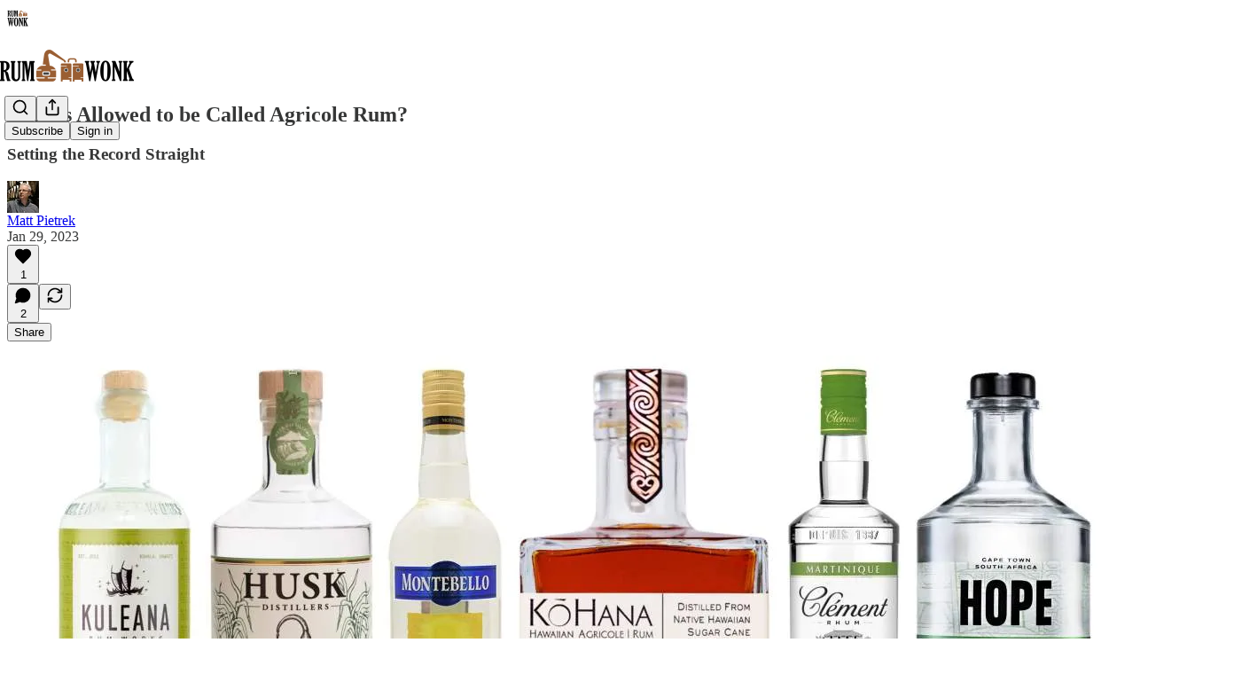

--- FILE ---
content_type: text/html; charset=utf-8
request_url: https://www.rumwonk.com/p/whats-allowed-to-be-called-agricole
body_size: 36429
content:
<!DOCTYPE html>
<html lang="en">
    <head>
        <meta charset="utf-8" />
        <meta name="norton-safeweb-site-verification" content="24usqpep0ejc5w6hod3dulxwciwp0djs6c6ufp96av3t4whuxovj72wfkdjxu82yacb7430qjm8adbd5ezlt4592dq4zrvadcn9j9n-0btgdzpiojfzno16-fnsnu7xd" />
        
        <link rel="preconnect" href="https://substackcdn.com" />
        

        
            <title data-rh="true">What&#x27;s Allowed to be Called Agricole Rum? - by Matt Pietrek</title>
            
            <meta data-rh="true" name="theme-color" content="#ffffff"/><meta data-rh="true" property="og:type" content="article"/><meta data-rh="true" property="og:title" content="What&#x27;s Allowed to be Called Agricole Rum?"/><meta data-rh="true" name="twitter:title" content="What&#x27;s Allowed to be Called Agricole Rum?"/><meta data-rh="true" name="description" content="Setting the Record Straight"/><meta data-rh="true" property="og:description" content="Setting the Record Straight"/><meta data-rh="true" name="twitter:description" content="Setting the Record Straight"/><meta data-rh="true" property="og:image" content="https://substackcdn.com/image/fetch/$s_!fInp!,w_1200,h_675,c_fill,f_jpg,q_auto:good,fl_progressive:steep,g_auto/https%3A%2F%2Fsubstack-post-media.s3.amazonaws.com%2Fpublic%2Fimages%2Fef061b04-f0e7-476d-9382-7c93c6b597d2_1200x512.jpeg"/><meta data-rh="true" name="twitter:image" content="https://substackcdn.com/image/fetch/$s_!0wLP!,f_auto,q_auto:best,fl_progressive:steep/https%3A%2F%2Fmattpietrek.substack.com%2Fapi%2Fv1%2Fpost_preview%2F99670669%2Ftwitter.jpg%3Fversion%3D4"/><meta data-rh="true" name="twitter:card" content="summary_large_image"/>
            
            
        

        

        <style>
          @layer legacy, tailwind, pencraftReset, pencraft;
        </style>

        
        <link rel="preload" as="style" href="https://substackcdn.com/bundle/theme/main.57ec6396ea4b5be03b65.css" />
        
        <link rel="preload" as="style" href="https://substackcdn.com/bundle/theme/color_links.c9908948e2f4e05476e6.css" />
        
        
        
        <link rel="preload" as="font" href="https://fonts.gstatic.com/s/spectral/v13/rnCr-xNNww_2s0amA9M5knjsS_ul.woff2" crossorigin />
        

        
            
                <link rel="stylesheet" type="text/css" href="https://substackcdn.com/bundle/static/css/7276.087307e6.css" />
            
                <link rel="stylesheet" type="text/css" href="https://substackcdn.com/bundle/static/css/70.ad2da59f.css" />
            
                <link rel="stylesheet" type="text/css" href="https://substackcdn.com/bundle/static/css/2862.c66cf9f6.css" />
            
                <link rel="stylesheet" type="text/css" href="https://substackcdn.com/bundle/static/css/8577.8d59a919.css" />
            
                <link rel="stylesheet" type="text/css" href="https://substackcdn.com/bundle/static/css/4428.a1e58631.css" />
            
                <link rel="stylesheet" type="text/css" href="https://substackcdn.com/bundle/static/css/5611.463006e7.css" />
            
                <link rel="stylesheet" type="text/css" href="https://substackcdn.com/bundle/static/css/5234.05e42d3b.css" />
            
                <link rel="stylesheet" type="text/css" href="https://substackcdn.com/bundle/static/css/5366.d69f31f9.css" />
            
                <link rel="stylesheet" type="text/css" href="https://substackcdn.com/bundle/static/css/5490.98293a30.css" />
            
                <link rel="stylesheet" type="text/css" href="https://substackcdn.com/bundle/static/css/5986.b8c2a441.css" />
            
                <link rel="stylesheet" type="text/css" href="https://substackcdn.com/bundle/static/css/main.aba729d8.css" />
            
                <link rel="stylesheet" type="text/css" href="https://substackcdn.com/bundle/static/css/6379.813be60f.css" />
            
                <link rel="stylesheet" type="text/css" href="https://substackcdn.com/bundle/static/css/5986.b8c2a441.css" />
            
                <link rel="stylesheet" type="text/css" href="https://substackcdn.com/bundle/static/css/5490.98293a30.css" />
            
                <link rel="stylesheet" type="text/css" href="https://substackcdn.com/bundle/static/css/5366.d69f31f9.css" />
            
                <link rel="stylesheet" type="text/css" href="https://substackcdn.com/bundle/static/css/5234.05e42d3b.css" />
            
                <link rel="stylesheet" type="text/css" href="https://substackcdn.com/bundle/static/css/5611.463006e7.css" />
            
                <link rel="stylesheet" type="text/css" href="https://substackcdn.com/bundle/static/css/4428.a1e58631.css" />
            
                <link rel="stylesheet" type="text/css" href="https://substackcdn.com/bundle/static/css/8577.8d59a919.css" />
            
                <link rel="stylesheet" type="text/css" href="https://substackcdn.com/bundle/static/css/2862.c66cf9f6.css" />
            
        

        
        
        
        
        <meta name="viewport" content="width=device-width, initial-scale=1, maximum-scale=1, user-scalable=0, viewport-fit=cover" />
        <meta name="author" content="Matt Pietrek" />
        <meta property="og:url" content="https://www.rumwonk.com/p/whats-allowed-to-be-called-agricole" />
        
        
        <link rel="canonical" href="https://www.rumwonk.com/p/whats-allowed-to-be-called-agricole" />
        

        

        
            <meta name="google-site-verification" content="XB9cGpjZDrZi5s4fDULaqEvzPt4ySSP-v-9PAEbTZJ8" />
        

        

        
            
                <link rel="shortcut icon" href="https://substackcdn.com/image/fetch/$s_!8pcO!,f_auto,q_auto:good,fl_progressive:steep/https%3A%2F%2Fbucketeer-e05bbc84-baa3-437e-9518-adb32be77984.s3.amazonaws.com%2Fpublic%2Fimages%2F1e013b63-e844-48ec-801b-657d951c6291%2Ffavicon.ico">
            
        
            
                <link rel="icon" type="image/png" sizes="16x16" href="https://substackcdn.com/image/fetch/$s_!4S2M!,f_auto,q_auto:good,fl_progressive:steep/https%3A%2F%2Fbucketeer-e05bbc84-baa3-437e-9518-adb32be77984.s3.amazonaws.com%2Fpublic%2Fimages%2F1e013b63-e844-48ec-801b-657d951c6291%2Ffavicon-16x16.png">
            
        
            
                <link rel="icon" type="image/png" sizes="32x32" href="https://substackcdn.com/image/fetch/$s_!fxGT!,f_auto,q_auto:good,fl_progressive:steep/https%3A%2F%2Fbucketeer-e05bbc84-baa3-437e-9518-adb32be77984.s3.amazonaws.com%2Fpublic%2Fimages%2F1e013b63-e844-48ec-801b-657d951c6291%2Ffavicon-32x32.png">
            
        
            
                <link rel="icon" type="image/png" sizes="48x48" href="https://substackcdn.com/image/fetch/$s_!g3pF!,f_auto,q_auto:good,fl_progressive:steep/https%3A%2F%2Fbucketeer-e05bbc84-baa3-437e-9518-adb32be77984.s3.amazonaws.com%2Fpublic%2Fimages%2F1e013b63-e844-48ec-801b-657d951c6291%2Ffavicon-48x48.png">
            
        
            
                <link rel="apple-touch-icon" sizes="57x57" href="https://substackcdn.com/image/fetch/$s_!Epu2!,f_auto,q_auto:good,fl_progressive:steep/https%3A%2F%2Fbucketeer-e05bbc84-baa3-437e-9518-adb32be77984.s3.amazonaws.com%2Fpublic%2Fimages%2F1e013b63-e844-48ec-801b-657d951c6291%2Fapple-touch-icon-57x57.png">
            
        
            
                <link rel="apple-touch-icon" sizes="60x60" href="https://substackcdn.com/image/fetch/$s_!ZHQt!,f_auto,q_auto:good,fl_progressive:steep/https%3A%2F%2Fbucketeer-e05bbc84-baa3-437e-9518-adb32be77984.s3.amazonaws.com%2Fpublic%2Fimages%2F1e013b63-e844-48ec-801b-657d951c6291%2Fapple-touch-icon-60x60.png">
            
        
            
                <link rel="apple-touch-icon" sizes="72x72" href="https://substackcdn.com/image/fetch/$s_!HIdp!,f_auto,q_auto:good,fl_progressive:steep/https%3A%2F%2Fbucketeer-e05bbc84-baa3-437e-9518-adb32be77984.s3.amazonaws.com%2Fpublic%2Fimages%2F1e013b63-e844-48ec-801b-657d951c6291%2Fapple-touch-icon-72x72.png">
            
        
            
                <link rel="apple-touch-icon" sizes="76x76" href="https://substackcdn.com/image/fetch/$s_!bWJb!,f_auto,q_auto:good,fl_progressive:steep/https%3A%2F%2Fbucketeer-e05bbc84-baa3-437e-9518-adb32be77984.s3.amazonaws.com%2Fpublic%2Fimages%2F1e013b63-e844-48ec-801b-657d951c6291%2Fapple-touch-icon-76x76.png">
            
        
            
                <link rel="apple-touch-icon" sizes="114x114" href="https://substackcdn.com/image/fetch/$s_!JPtp!,f_auto,q_auto:good,fl_progressive:steep/https%3A%2F%2Fbucketeer-e05bbc84-baa3-437e-9518-adb32be77984.s3.amazonaws.com%2Fpublic%2Fimages%2F1e013b63-e844-48ec-801b-657d951c6291%2Fapple-touch-icon-114x114.png">
            
        
            
                <link rel="apple-touch-icon" sizes="120x120" href="https://substackcdn.com/image/fetch/$s_!mXJ_!,f_auto,q_auto:good,fl_progressive:steep/https%3A%2F%2Fbucketeer-e05bbc84-baa3-437e-9518-adb32be77984.s3.amazonaws.com%2Fpublic%2Fimages%2F1e013b63-e844-48ec-801b-657d951c6291%2Fapple-touch-icon-120x120.png">
            
        
            
                <link rel="apple-touch-icon" sizes="144x144" href="https://substackcdn.com/image/fetch/$s_!4oRG!,f_auto,q_auto:good,fl_progressive:steep/https%3A%2F%2Fbucketeer-e05bbc84-baa3-437e-9518-adb32be77984.s3.amazonaws.com%2Fpublic%2Fimages%2F1e013b63-e844-48ec-801b-657d951c6291%2Fapple-touch-icon-144x144.png">
            
        
            
                <link rel="apple-touch-icon" sizes="152x152" href="https://substackcdn.com/image/fetch/$s_!EU7O!,f_auto,q_auto:good,fl_progressive:steep/https%3A%2F%2Fbucketeer-e05bbc84-baa3-437e-9518-adb32be77984.s3.amazonaws.com%2Fpublic%2Fimages%2F1e013b63-e844-48ec-801b-657d951c6291%2Fapple-touch-icon-152x152.png">
            
        
            
                <link rel="apple-touch-icon" sizes="167x167" href="https://substackcdn.com/image/fetch/$s_!QvhJ!,f_auto,q_auto:good,fl_progressive:steep/https%3A%2F%2Fbucketeer-e05bbc84-baa3-437e-9518-adb32be77984.s3.amazonaws.com%2Fpublic%2Fimages%2F1e013b63-e844-48ec-801b-657d951c6291%2Fapple-touch-icon-167x167.png">
            
        
            
                <link rel="apple-touch-icon" sizes="180x180" href="https://substackcdn.com/image/fetch/$s_!l-Y1!,f_auto,q_auto:good,fl_progressive:steep/https%3A%2F%2Fbucketeer-e05bbc84-baa3-437e-9518-adb32be77984.s3.amazonaws.com%2Fpublic%2Fimages%2F1e013b63-e844-48ec-801b-657d951c6291%2Fapple-touch-icon-180x180.png">
            
        
            
                <link rel="apple-touch-icon" sizes="1024x1024" href="https://substackcdn.com/image/fetch/$s_!bpwS!,f_auto,q_auto:good,fl_progressive:steep/https%3A%2F%2Fbucketeer-e05bbc84-baa3-437e-9518-adb32be77984.s3.amazonaws.com%2Fpublic%2Fimages%2F1e013b63-e844-48ec-801b-657d951c6291%2Fapple-touch-icon-1024x1024.png">
            
        
            
        
            
        
            
        

        

        
            <link rel="alternate" type="application/rss+xml" href="/feed" title="Rum Wonk"/>
        

        
        
          <style>
            @font-face{font-family:'Spectral';font-style:italic;font-weight:400;font-display:fallback;src:url(https://fonts.gstatic.com/s/spectral/v13/rnCt-xNNww_2s0amA9M8on7mTNmnUHowCw.woff2) format('woff2');unicode-range:U+0301,U+0400-045F,U+0490-0491,U+04B0-04B1,U+2116}@font-face{font-family:'Spectral';font-style:italic;font-weight:400;font-display:fallback;src:url(https://fonts.gstatic.com/s/spectral/v13/rnCt-xNNww_2s0amA9M8onXmTNmnUHowCw.woff2) format('woff2');unicode-range:U+0102-0103,U+0110-0111,U+0128-0129,U+0168-0169,U+01A0-01A1,U+01AF-01B0,U+0300-0301,U+0303-0304,U+0308-0309,U+0323,U+0329,U+1EA0-1EF9,U+20AB}@font-face{font-family:'Spectral';font-style:italic;font-weight:400;font-display:fallback;src:url(https://fonts.gstatic.com/s/spectral/v13/rnCt-xNNww_2s0amA9M8onTmTNmnUHowCw.woff2) format('woff2');unicode-range:U+0100-02AF,U+0304,U+0308,U+0329,U+1E00-1E9F,U+1EF2-1EFF,U+2020,U+20A0-20AB,U+20AD-20CF,U+2113,U+2C60-2C7F,U+A720-A7FF}@font-face{font-family:'Spectral';font-style:italic;font-weight:400;font-display:fallback;src:url(https://fonts.gstatic.com/s/spectral/v13/rnCt-xNNww_2s0amA9M8onrmTNmnUHo.woff2) format('woff2');unicode-range:U+0000-00FF,U+0131,U+0152-0153,U+02BB-02BC,U+02C6,U+02DA,U+02DC,U+0304,U+0308,U+0329,U+2000-206F,U+2074,U+20AC,U+2122,U+2191,U+2193,U+2212,U+2215,U+FEFF,U+FFFD}@font-face{font-family:'Spectral';font-style:normal;font-weight:400;font-display:fallback;src:url(https://fonts.gstatic.com/s/spectral/v13/rnCr-xNNww_2s0amA9M9knjsS_ulYHs.woff2) format('woff2');unicode-range:U+0301,U+0400-045F,U+0490-0491,U+04B0-04B1,U+2116}@font-face{font-family:'Spectral';font-style:normal;font-weight:400;font-display:fallback;src:url(https://fonts.gstatic.com/s/spectral/v13/rnCr-xNNww_2s0amA9M2knjsS_ulYHs.woff2) format('woff2');unicode-range:U+0102-0103,U+0110-0111,U+0128-0129,U+0168-0169,U+01A0-01A1,U+01AF-01B0,U+0300-0301,U+0303-0304,U+0308-0309,U+0323,U+0329,U+1EA0-1EF9,U+20AB}@font-face{font-family:'Spectral';font-style:normal;font-weight:400;font-display:fallback;src:url(https://fonts.gstatic.com/s/spectral/v13/rnCr-xNNww_2s0amA9M3knjsS_ulYHs.woff2) format('woff2');unicode-range:U+0100-02AF,U+0304,U+0308,U+0329,U+1E00-1E9F,U+1EF2-1EFF,U+2020,U+20A0-20AB,U+20AD-20CF,U+2113,U+2C60-2C7F,U+A720-A7FF}@font-face{font-family:'Spectral';font-style:normal;font-weight:400;font-display:fallback;src:url(https://fonts.gstatic.com/s/spectral/v13/rnCr-xNNww_2s0amA9M5knjsS_ul.woff2) format('woff2');unicode-range:U+0000-00FF,U+0131,U+0152-0153,U+02BB-02BC,U+02C6,U+02DA,U+02DC,U+0304,U+0308,U+0329,U+2000-206F,U+2074,U+20AC,U+2122,U+2191,U+2193,U+2212,U+2215,U+FEFF,U+FFFD}@font-face{font-family:'Spectral';font-style:normal;font-weight:600;font-display:fallback;src:url(https://fonts.gstatic.com/s/spectral/v13/rnCs-xNNww_2s0amA9vmtm3FafaPWnIIMrY.woff2) format('woff2');unicode-range:U+0301,U+0400-045F,U+0490-0491,U+04B0-04B1,U+2116}@font-face{font-family:'Spectral';font-style:normal;font-weight:600;font-display:fallback;src:url(https://fonts.gstatic.com/s/spectral/v13/rnCs-xNNww_2s0amA9vmtm3OafaPWnIIMrY.woff2) format('woff2');unicode-range:U+0102-0103,U+0110-0111,U+0128-0129,U+0168-0169,U+01A0-01A1,U+01AF-01B0,U+0300-0301,U+0303-0304,U+0308-0309,U+0323,U+0329,U+1EA0-1EF9,U+20AB}@font-face{font-family:'Spectral';font-style:normal;font-weight:600;font-display:fallback;src:url(https://fonts.gstatic.com/s/spectral/v13/rnCs-xNNww_2s0amA9vmtm3PafaPWnIIMrY.woff2) format('woff2');unicode-range:U+0100-02AF,U+0304,U+0308,U+0329,U+1E00-1E9F,U+1EF2-1EFF,U+2020,U+20A0-20AB,U+20AD-20CF,U+2113,U+2C60-2C7F,U+A720-A7FF}@font-face{font-family:'Spectral';font-style:normal;font-weight:600;font-display:fallback;src:url(https://fonts.gstatic.com/s/spectral/v13/rnCs-xNNww_2s0amA9vmtm3BafaPWnII.woff2) format('woff2');unicode-range:U+0000-00FF,U+0131,U+0152-0153,U+02BB-02BC,U+02C6,U+02DA,U+02DC,U+0304,U+0308,U+0329,U+2000-206F,U+2074,U+20AC,U+2122,U+2191,U+2193,U+2212,U+2215,U+FEFF,U+FFFD}
            
          </style>
        
        

        <style>:root{--color_theme_bg_pop:#9A6600;--background_pop:#9A6600;--cover_bg_color:#FFFFFF;--cover_bg_color_secondary:#f0f0f0;--background_pop_darken:#815500;--print_on_pop:#ffffff;--color_theme_bg_pop_darken:#815500;--color_theme_print_on_pop:#ffffff;--color_theme_bg_pop_20:rgba(154, 102, 0, 0.2);--color_theme_bg_pop_30:rgba(154, 102, 0, 0.3);--print_pop:#9a6600;--color_theme_accent:#9a6600;--cover_print_primary:#363737;--cover_print_secondary:#757575;--cover_print_tertiary:#b6b6b6;--cover_border_color:#9a6600;--home_hero:magazine-5;--home_posts:custom;--home_show_top_posts:true;--web_bg_color:#ffffff;--background_contrast_1:#f0f0f0;--background_contrast_2:#dddddd;--background_contrast_3:#b7b7b7;--background_contrast_4:#929292;--background_contrast_5:#515151;--color_theme_bg_contrast_1:#f0f0f0;--color_theme_bg_contrast_2:#dddddd;--color_theme_bg_contrast_3:#b7b7b7;--color_theme_bg_contrast_4:#929292;--color_theme_bg_contrast_5:#515151;--color_theme_bg_elevated:#ffffff;--color_theme_bg_elevated_secondary:#f0f0f0;--color_theme_bg_elevated_tertiary:#dddddd;--color_theme_detail:#e6e6e6;--background_contrast_pop:rgba(154, 102, 0, 0.4);--color_theme_bg_contrast_pop:rgba(154, 102, 0, 0.4);--theme_bg_is_dark:0;--print_on_web_bg_color:#363737;--print_secondary_on_web_bg_color:#868787;--background_pop_rgb:154, 102, 0;--color_theme_bg_pop_rgb:154, 102, 0;--color_theme_accent_rgb:154, 102, 0;}</style>

        
            <link rel="stylesheet" href="https://substackcdn.com/bundle/theme/main.57ec6396ea4b5be03b65.css" />
        
            <link rel="stylesheet" href="https://substackcdn.com/bundle/theme/color_links.c9908948e2f4e05476e6.css" />
        

        <style></style>

        

        

        

        
            <script async="true" src="https://www.googletagmanager.com/gtag/js?id=G-HBYYXHTKM6&l=GA4DataLayer" >
            </script>
        
    </head>

    <body class="">
        

        

        

        

        

        

        <div id="entry">
            <div id="main" class="main typography use-theme-bg"><div class="pencraft pc-display-contents pc-reset pubTheme-yiXxQA"><div data-testid="navbar" class="main-menu"><div class="mainMenuContent-DME8DR"><div style="position:relative;height:87px;" class="pencraft pc-display-flex pc-gap-12 pc-paddingLeft-20 pc-paddingRight-20 pc-justifyContent-space-between pc-alignItems-center pc-reset border-bottom-detail-k1F6C4 topBar-pIF0J1"><div style="flex-basis:0px;flex-grow:1;" class="logoContainer-p12gJb"><a href="/" native class="pencraft pc-display-contents pc-reset"><div draggable="false" class="pencraft pc-display-flex pc-position-relative pc-reset"><div style="width:40px;height:40px;" class="pencraft pc-display-flex pc-reset bg-white-ZBV5av pc-borderRadius-sm overflow-hidden-WdpwT6 sizing-border-box-DggLA4"><picture><source type="image/webp" srcset="https://substackcdn.com/image/fetch/$s_!8VU2!,w_80,h_80,c_fill,f_webp,q_auto:good,fl_progressive:steep,g_auto/https%3A%2F%2Fbucketeer-e05bbc84-baa3-437e-9518-adb32be77984.s3.amazonaws.com%2Fpublic%2Fimages%2Fd87710ec-a326-4e47-92bd-c3083233f593_1200x1200.png"/><img src="https://substackcdn.com/image/fetch/$s_!8VU2!,w_80,h_80,c_fill,f_auto,q_auto:good,fl_progressive:steep,g_auto/https%3A%2F%2Fbucketeer-e05bbc84-baa3-437e-9518-adb32be77984.s3.amazonaws.com%2Fpublic%2Fimages%2Fd87710ec-a326-4e47-92bd-c3083233f593_1200x1200.png" sizes="100vw" alt="Rum Wonk" width="80" height="80" style="width:40px;height:40px;" draggable="false" class="img-OACg1c object-fit-cover-u4ReeV pencraft pc-reset"/></picture></div></div></a></div><div style="flex-grow:0;" class="titleContainer-DJYq5v"><h1 class="pencraft pc-reset font-pub-headings-FE5byy reset-IxiVJZ title-oOnUGd titleWithWordmark-GfqxEZ"><a href="/" class="pencraft pc-display-contents pc-reset"><img alt="Rum Wonk" src="https://substackcdn.com/image/fetch/$s_!_80w!,e_trim:10:white/e_trim:10:transparent/h_72,c_limit,f_auto,q_auto:good,fl_progressive:steep/https%3A%2F%2Fsubstack-post-media.s3.amazonaws.com%2Fpublic%2Fimages%2Fb5f921e4-6428-4353-ba7d-643350f53d99_2400x1200.png" style="display:block;height:36px;"/></a></h1></div><div style="flex-basis:0px;flex-grow:1;" class="pencraft pc-display-flex pc-justifyContent-flex-end pc-alignItems-center pc-reset"><div class="buttonsContainer-SJBuep"><div class="pencraft pc-display-flex pc-gap-8 pc-justifyContent-flex-end pc-alignItems-center pc-reset navbar-buttons"><div class="pencraft pc-display-flex pc-gap-4 pc-reset"><span data-state="closed"><button tabindex="0" type="button" aria-label="Search" class="pencraft pc-reset pencraft iconButton-mq_Et5 iconButtonBase-dJGHgN buttonBase-GK1x3M buttonStyle-r7yGCK size_md-gCDS3o priority_tertiary-rlke8z"><svg xmlns="http://www.w3.org/2000/svg" width="20" height="20" viewBox="0 0 24 24" fill="none" stroke="currentColor" stroke-width="2" stroke-linecap="round" stroke-linejoin="round" class="lucide lucide-search"><circle cx="11" cy="11" r="8"></circle><path d="m21 21-4.3-4.3"></path></svg></button></span><button tabindex="0" type="button" aria-label="Share Publication" id="headlessui-menu-button-P0-5" aria-haspopup="menu" aria-expanded="false" data-headlessui-state class="pencraft pc-reset pencraft iconButton-mq_Et5 iconButtonBase-dJGHgN buttonBase-GK1x3M buttonStyle-r7yGCK size_md-gCDS3o priority_tertiary-rlke8z"><svg xmlns="http://www.w3.org/2000/svg" width="20" height="20" viewBox="0 0 24 24" fill="none" stroke="currentColor" stroke-width="2" stroke-linecap="round" stroke-linejoin="round" class="lucide lucide-share"><path d="M4 12v8a2 2 0 0 0 2 2h12a2 2 0 0 0 2-2v-8"></path><polyline points="16 6 12 2 8 6"></polyline><line x1="12" x2="12" y1="2" y2="15"></line></svg></button></div><button tabindex="0" type="button" data-testid="noncontributor-cta-button" class="pencraft pc-reset pencraft buttonBase-GK1x3M buttonText-X0uSmG buttonStyle-r7yGCK priority_primary-RfbeYt size_md-gCDS3o">Subscribe</button><button tabindex="0" type="button" native data-href="https://substack.com/sign-in?redirect=%2Fp%2Fwhats-allowed-to-be-called-agricole&amp;for_pub=mattpietrek" class="pencraft pc-reset pencraft buttonBase-GK1x3M buttonText-X0uSmG buttonStyle-r7yGCK priority_tertiary-rlke8z size_md-gCDS3o">Sign in</button></div></div></div></div></div><div style="height:88px;"></div></div></div><div><script type="application/ld+json">{"@context":"https://schema.org","@type":"NewsArticle","url":"https://www.rumwonk.com/p/whats-allowed-to-be-called-agricole","mainEntityOfPage":"https://www.rumwonk.com/p/whats-allowed-to-be-called-agricole","headline":"What's Allowed to be Called Agricole Rum?","description":"Setting the Record Straight","image":[{"@type":"ImageObject","url":"https://substackcdn.com/image/fetch/$s_!fInp!,f_auto,q_auto:good,fl_progressive:steep/https%3A%2F%2Fsubstack-post-media.s3.amazonaws.com%2Fpublic%2Fimages%2Fef061b04-f0e7-476d-9382-7c93c6b597d2_1200x512.jpeg"}],"datePublished":"2023-01-29T21:33:19+00:00","dateModified":"2023-01-29T21:33:19+00:00","isAccessibleForFree":true,"author":[{"@type":"Person","name":"Matt Pietrek","url":"https://substack.com/@rumwonk","description":"Spirits writer, educator, historian and consultant focusing on rum. Author of the Spirited Award-winning Modern Caribbean Rum and Community Envoy for the West indies Rums and Spirits Producers' Association.","identifier":"user:5496875","sameAs":["https://twitter.com/rumwonk"],"image":{"@type":"ImageObject","contentUrl":"https://substackcdn.com/image/fetch/$s_!7exB!,f_auto,q_auto:good,fl_progressive:steep/https%3A%2F%2Fbucketeer-e05bbc84-baa3-437e-9518-adb32be77984.s3.amazonaws.com%2Fpublic%2Fimages%2Fbadf5595-f7e3-48d7-b499-c9bb1bfdbc83_2714x2452.jpeg","thumbnailUrl":"https://substackcdn.com/image/fetch/$s_!7exB!,w_128,h_128,c_limit,f_auto,q_auto:good,fl_progressive:steep/https%3A%2F%2Fbucketeer-e05bbc84-baa3-437e-9518-adb32be77984.s3.amazonaws.com%2Fpublic%2Fimages%2Fbadf5595-f7e3-48d7-b499-c9bb1bfdbc83_2714x2452.jpeg"}}],"publisher":{"@type":"Organization","name":"Rum Wonk","url":"https://www.rumwonk.com","description":"Deep Rum Dives. Always free. Use the \"Just Show Me\" link below.","interactionStatistic":{"@type":"InteractionCounter","name":"Subscribers","interactionType":"https://schema.org/SubscribeAction","userInteractionCount":1000},"identifier":"pub:1007280","logo":{"@type":"ImageObject","url":"https://substackcdn.com/image/fetch/$s_!8VU2!,f_auto,q_auto:good,fl_progressive:steep/https%3A%2F%2Fbucketeer-e05bbc84-baa3-437e-9518-adb32be77984.s3.amazonaws.com%2Fpublic%2Fimages%2Fd87710ec-a326-4e47-92bd-c3083233f593_1200x1200.png","contentUrl":"https://substackcdn.com/image/fetch/$s_!8VU2!,f_auto,q_auto:good,fl_progressive:steep/https%3A%2F%2Fbucketeer-e05bbc84-baa3-437e-9518-adb32be77984.s3.amazonaws.com%2Fpublic%2Fimages%2Fd87710ec-a326-4e47-92bd-c3083233f593_1200x1200.png","thumbnailUrl":"https://substackcdn.com/image/fetch/$s_!8VU2!,w_128,h_128,c_limit,f_auto,q_auto:good,fl_progressive:steep/https%3A%2F%2Fbucketeer-e05bbc84-baa3-437e-9518-adb32be77984.s3.amazonaws.com%2Fpublic%2Fimages%2Fd87710ec-a326-4e47-92bd-c3083233f593_1200x1200.png"},"image":{"@type":"ImageObject","url":"https://substackcdn.com/image/fetch/$s_!8VU2!,f_auto,q_auto:good,fl_progressive:steep/https%3A%2F%2Fbucketeer-e05bbc84-baa3-437e-9518-adb32be77984.s3.amazonaws.com%2Fpublic%2Fimages%2Fd87710ec-a326-4e47-92bd-c3083233f593_1200x1200.png","contentUrl":"https://substackcdn.com/image/fetch/$s_!8VU2!,f_auto,q_auto:good,fl_progressive:steep/https%3A%2F%2Fbucketeer-e05bbc84-baa3-437e-9518-adb32be77984.s3.amazonaws.com%2Fpublic%2Fimages%2Fd87710ec-a326-4e47-92bd-c3083233f593_1200x1200.png","thumbnailUrl":"https://substackcdn.com/image/fetch/$s_!8VU2!,w_128,h_128,c_limit,f_auto,q_auto:good,fl_progressive:steep/https%3A%2F%2Fbucketeer-e05bbc84-baa3-437e-9518-adb32be77984.s3.amazonaws.com%2Fpublic%2Fimages%2Fd87710ec-a326-4e47-92bd-c3083233f593_1200x1200.png"},"sameAs":["https://twitter.com/rumwonk"]},"interactionStatistic":[{"@type":"InteractionCounter","interactionType":"https://schema.org/LikeAction","userInteractionCount":1},{"@type":"InteractionCounter","interactionType":"https://schema.org/ShareAction","userInteractionCount":0},{"@type":"InteractionCounter","interactionType":"https://schema.org/CommentAction","userInteractionCount":2}]}</script><div aria-label="Post" role="main" class="single-post-container"><div class="container"><div class="single-post"><div class="pencraft pc-display-contents pc-reset pubTheme-yiXxQA"><article class="typography newsletter-post post"><div role="region" aria-label="Post header" class="post-header"><h1 dir="auto" class="post-title published title-X77sOw">What's Allowed to be Called Agricole Rum?</h1><h3 dir="auto" class="subtitle subtitle-HEEcLo">Setting the Record Straight</h3><div aria-label="Post UFI" role="region" class="pencraft pc-display-flex pc-flexDirection-column pc-paddingBottom-16 pc-reset"><div class="pencraft pc-display-flex pc-flexDirection-column pc-paddingTop-16 pc-paddingBottom-16 pc-reset"><div class="pencraft pc-display-flex pc-gap-12 pc-alignItems-center pc-reset byline-wrapper"><div class="pencraft pc-display-flex pc-reset"><div class="pencraft pc-display-flex pc-flexDirection-row pc-gap-8 pc-alignItems-center pc-justifyContent-flex-start pc-reset"><div style="--scale:36px;--offset:9px;--border-width:4.5px;" class="pencraft pc-display-flex pc-flexDirection-row pc-alignItems-center pc-justifyContent-flex-start pc-reset ltr-qDBmby"><a href="https://substack.com/@rumwonk" aria-label="View Matt Pietrek's profile" class="pencraft pc-display-contents pc-reset"><div style="--scale:36px;" tabindex="0" class="pencraft pc-display-flex pc-width-36 pc-height-36 pc-justifyContent-center pc-alignItems-center pc-position-relative pc-reset bg-secondary-UUD3_J flex-auto-j3S2WA animate-XFJxE4 outline-detail-vcQLyr pc-borderRadius-full overflow-hidden-WdpwT6 sizing-border-box-DggLA4 pressable-sm-YIJFKJ showFocus-sk_vEm container-TAtrWj interactive-UkK0V6 avatar-u8q6xB last-JfNEJ_"><div style="--scale:36px;" title="Matt Pietrek" class="pencraft pc-display-flex pc-width-36 pc-height-36 pc-justifyContent-center pc-alignItems-center pc-position-relative pc-reset bg-secondary-UUD3_J flex-auto-j3S2WA outline-detail-vcQLyr pc-borderRadius-full overflow-hidden-WdpwT6 sizing-border-box-DggLA4 container-TAtrWj"><picture><source type="image/webp" srcset="https://substackcdn.com/image/fetch/$s_!7exB!,w_36,h_36,c_fill,f_webp,q_auto:good,fl_progressive:steep/https%3A%2F%2Fbucketeer-e05bbc84-baa3-437e-9518-adb32be77984.s3.amazonaws.com%2Fpublic%2Fimages%2Fbadf5595-f7e3-48d7-b499-c9bb1bfdbc83_2714x2452.jpeg 36w, https://substackcdn.com/image/fetch/$s_!7exB!,w_72,h_72,c_fill,f_webp,q_auto:good,fl_progressive:steep/https%3A%2F%2Fbucketeer-e05bbc84-baa3-437e-9518-adb32be77984.s3.amazonaws.com%2Fpublic%2Fimages%2Fbadf5595-f7e3-48d7-b499-c9bb1bfdbc83_2714x2452.jpeg 72w, https://substackcdn.com/image/fetch/$s_!7exB!,w_108,h_108,c_fill,f_webp,q_auto:good,fl_progressive:steep/https%3A%2F%2Fbucketeer-e05bbc84-baa3-437e-9518-adb32be77984.s3.amazonaws.com%2Fpublic%2Fimages%2Fbadf5595-f7e3-48d7-b499-c9bb1bfdbc83_2714x2452.jpeg 108w" sizes="36px"/><img src="https://substackcdn.com/image/fetch/$s_!7exB!,w_36,h_36,c_fill,f_auto,q_auto:good,fl_progressive:steep/https%3A%2F%2Fbucketeer-e05bbc84-baa3-437e-9518-adb32be77984.s3.amazonaws.com%2Fpublic%2Fimages%2Fbadf5595-f7e3-48d7-b499-c9bb1bfdbc83_2714x2452.jpeg" sizes="36px" alt="Matt Pietrek's avatar" srcset="https://substackcdn.com/image/fetch/$s_!7exB!,w_36,h_36,c_fill,f_auto,q_auto:good,fl_progressive:steep/https%3A%2F%2Fbucketeer-e05bbc84-baa3-437e-9518-adb32be77984.s3.amazonaws.com%2Fpublic%2Fimages%2Fbadf5595-f7e3-48d7-b499-c9bb1bfdbc83_2714x2452.jpeg 36w, https://substackcdn.com/image/fetch/$s_!7exB!,w_72,h_72,c_fill,f_auto,q_auto:good,fl_progressive:steep/https%3A%2F%2Fbucketeer-e05bbc84-baa3-437e-9518-adb32be77984.s3.amazonaws.com%2Fpublic%2Fimages%2Fbadf5595-f7e3-48d7-b499-c9bb1bfdbc83_2714x2452.jpeg 72w, https://substackcdn.com/image/fetch/$s_!7exB!,w_108,h_108,c_fill,f_auto,q_auto:good,fl_progressive:steep/https%3A%2F%2Fbucketeer-e05bbc84-baa3-437e-9518-adb32be77984.s3.amazonaws.com%2Fpublic%2Fimages%2Fbadf5595-f7e3-48d7-b499-c9bb1bfdbc83_2714x2452.jpeg 108w" width="36" height="36" draggable="false" class="img-OACg1c object-fit-cover-u4ReeV pencraft pc-reset"/></picture></div></div></a></div></div></div><div class="pencraft pc-display-flex pc-flexDirection-column pc-reset"><div class="pencraft pc-reset color-pub-primary-text-NyXPlw line-height-20-t4M0El font-meta-MWBumP size-11-NuY2Zx weight-medium-fw81nC transform-uppercase-yKDgcq reset-IxiVJZ meta-EgzBVA"><span data-state="closed"><a href="https://substack.com/@rumwonk" class="pencraft pc-reset decoration-hover-underline-ClDVRM reset-IxiVJZ">Matt Pietrek</a></span></div><div class="pencraft pc-display-flex pc-gap-4 pc-reset"><div class="pencraft pc-reset color-pub-secondary-text-hGQ02T line-height-20-t4M0El font-meta-MWBumP size-11-NuY2Zx weight-medium-fw81nC transform-uppercase-yKDgcq reset-IxiVJZ meta-EgzBVA">Jan 29, 2023</div></div></div></div></div><div class="pencraft pc-display-flex pc-gap-16 pc-paddingTop-16 pc-paddingBottom-16 pc-justifyContent-space-between pc-alignItems-center pc-reset flex-grow-rzmknG border-top-detail-themed-k9TZAY border-bottom-detail-themed-Ua9186 post-ufi"><div class="pencraft pc-display-flex pc-gap-8 pc-reset"><div class="like-button-container post-ufi-button style-button"><button tabindex="0" type="button" aria-label="Like (1)" aria-pressed="false" class="pencraft pc-reset pencraft post-ufi-button style-button has-label with-border"><svg role="img" style="height:20px;width:20px;" width="20" height="20" viewBox="0 0 24 24" fill="#000000" stroke-width="2" stroke="#000" xmlns="http://www.w3.org/2000/svg" class="icon"><g><title></title><svg xmlns="http://www.w3.org/2000/svg" width="24" height="24" viewBox="0 0 24 24" stroke-width="2" stroke-linecap="round" stroke-linejoin="round" class="lucide lucide-heart"><path d="M19 14c1.49-1.46 3-3.21 3-5.5A5.5 5.5 0 0 0 16.5 3c-1.76 0-3 .5-4.5 2-1.5-1.5-2.74-2-4.5-2A5.5 5.5 0 0 0 2 8.5c0 2.3 1.5 4.05 3 5.5l7 7Z"></path></svg></g></svg><div class="label">1</div></button></div><button tabindex="0" type="button" aria-label="View comments (2)" data-href="https://www.rumwonk.com/p/whats-allowed-to-be-called-agricole/comments" class="pencraft pc-reset pencraft post-ufi-button style-button post-ufi-comment-button has-label with-border"><svg role="img" style="height:20px;width:20px;" width="20" height="20" viewBox="0 0 24 24" fill="#000000" stroke-width="2" stroke="#000" xmlns="http://www.w3.org/2000/svg" class="icon"><g><title></title><svg xmlns="http://www.w3.org/2000/svg" width="24" height="24" viewBox="0 0 24 24" stroke-width="2" stroke-linecap="round" stroke-linejoin="round" class="lucide lucide-message-circle"><path d="M7.9 20A9 9 0 1 0 4 16.1L2 22Z"></path></svg></g></svg><div class="label">2</div></button><button tabindex="0" type="button" class="pencraft pc-reset pencraft post-ufi-button style-button no-label with-border"><svg role="img" style="height:20px;width:20px;" width="20" height="20" viewBox="0 0 24 24" fill="none" stroke-width="2" stroke="#000" xmlns="http://www.w3.org/2000/svg" class="icon"><g><title></title><path d="M21 3V8M21 8H16M21 8L18 5.29962C16.7056 4.14183 15.1038 3.38328 13.3879 3.11547C11.6719 2.84766 9.9152 3.08203 8.32951 3.79031C6.74382 4.49858 5.39691 5.65051 4.45125 7.10715C3.5056 8.5638 3.00158 10.2629 3 11.9996M3 21V16M3 16H8M3 16L6 18.7C7.29445 19.8578 8.89623 20.6163 10.6121 20.8841C12.3281 21.152 14.0848 20.9176 15.6705 20.2093C17.2562 19.501 18.6031 18.3491 19.5487 16.8925C20.4944 15.4358 20.9984 13.7367 21 12" stroke-linecap="round" stroke-linejoin="round"></path></g></svg></button></div><div class="pencraft pc-display-flex pc-gap-8 pc-reset"><button tabindex="0" type="button" class="pencraft pc-reset pencraft post-ufi-button style-button has-label with-border"><div class="label">Share</div></button></div></div></div></div><div class="visibility-check"></div><div><div class="available-content"><div dir="auto" class="body markup"><div class="captioned-image-container"><figure><a target="_blank" href="https://substackcdn.com/image/fetch/$s_!fInp!,f_auto,q_auto:good,fl_progressive:steep/https%3A%2F%2Fsubstack-post-media.s3.amazonaws.com%2Fpublic%2Fimages%2Fef061b04-f0e7-476d-9382-7c93c6b597d2_1200x512.jpeg" data-component-name="Image2ToDOM" rel class="image-link image2 is-viewable-img can-restack"><div class="image2-inset can-restack"><picture><source type="image/webp" srcset="https://substackcdn.com/image/fetch/$s_!fInp!,w_424,c_limit,f_webp,q_auto:good,fl_progressive:steep/https%3A%2F%2Fsubstack-post-media.s3.amazonaws.com%2Fpublic%2Fimages%2Fef061b04-f0e7-476d-9382-7c93c6b597d2_1200x512.jpeg 424w, https://substackcdn.com/image/fetch/$s_!fInp!,w_848,c_limit,f_webp,q_auto:good,fl_progressive:steep/https%3A%2F%2Fsubstack-post-media.s3.amazonaws.com%2Fpublic%2Fimages%2Fef061b04-f0e7-476d-9382-7c93c6b597d2_1200x512.jpeg 848w, https://substackcdn.com/image/fetch/$s_!fInp!,w_1272,c_limit,f_webp,q_auto:good,fl_progressive:steep/https%3A%2F%2Fsubstack-post-media.s3.amazonaws.com%2Fpublic%2Fimages%2Fef061b04-f0e7-476d-9382-7c93c6b597d2_1200x512.jpeg 1272w, https://substackcdn.com/image/fetch/$s_!fInp!,w_1456,c_limit,f_webp,q_auto:good,fl_progressive:steep/https%3A%2F%2Fsubstack-post-media.s3.amazonaws.com%2Fpublic%2Fimages%2Fef061b04-f0e7-476d-9382-7c93c6b597d2_1200x512.jpeg 1456w" sizes="100vw"/><img src="https://substackcdn.com/image/fetch/$s_!fInp!,w_1456,c_limit,f_auto,q_auto:good,fl_progressive:steep/https%3A%2F%2Fsubstack-post-media.s3.amazonaws.com%2Fpublic%2Fimages%2Fef061b04-f0e7-476d-9382-7c93c6b597d2_1200x512.jpeg" width="1200" height="512" data-attrs="{&quot;src&quot;:&quot;https://substack-post-media.s3.amazonaws.com/public/images/ef061b04-f0e7-476d-9382-7c93c6b597d2_1200x512.jpeg&quot;,&quot;srcNoWatermark&quot;:null,&quot;fullscreen&quot;:null,&quot;imageSize&quot;:null,&quot;height&quot;:512,&quot;width&quot;:1200,&quot;resizeWidth&quot;:null,&quot;bytes&quot;:76566,&quot;alt&quot;:null,&quot;title&quot;:null,&quot;type&quot;:&quot;image/jpeg&quot;,&quot;href&quot;:null,&quot;belowTheFold&quot;:false,&quot;topImage&quot;:true,&quot;internalRedirect&quot;:null,&quot;isProcessing&quot;:false,&quot;align&quot;:null,&quot;offset&quot;:false}" alt srcset="https://substackcdn.com/image/fetch/$s_!fInp!,w_424,c_limit,f_auto,q_auto:good,fl_progressive:steep/https%3A%2F%2Fsubstack-post-media.s3.amazonaws.com%2Fpublic%2Fimages%2Fef061b04-f0e7-476d-9382-7c93c6b597d2_1200x512.jpeg 424w, https://substackcdn.com/image/fetch/$s_!fInp!,w_848,c_limit,f_auto,q_auto:good,fl_progressive:steep/https%3A%2F%2Fsubstack-post-media.s3.amazonaws.com%2Fpublic%2Fimages%2Fef061b04-f0e7-476d-9382-7c93c6b597d2_1200x512.jpeg 848w, https://substackcdn.com/image/fetch/$s_!fInp!,w_1272,c_limit,f_auto,q_auto:good,fl_progressive:steep/https%3A%2F%2Fsubstack-post-media.s3.amazonaws.com%2Fpublic%2Fimages%2Fef061b04-f0e7-476d-9382-7c93c6b597d2_1200x512.jpeg 1272w, https://substackcdn.com/image/fetch/$s_!fInp!,w_1456,c_limit,f_auto,q_auto:good,fl_progressive:steep/https%3A%2F%2Fsubstack-post-media.s3.amazonaws.com%2Fpublic%2Fimages%2Fef061b04-f0e7-476d-9382-7c93c6b597d2_1200x512.jpeg 1456w" sizes="100vw" fetchpriority="high" class="sizing-normal"/></picture><div class="image-link-expand"><div class="pencraft pc-display-flex pc-gap-8 pc-reset"><button tabindex="0" type="button" class="pencraft pc-reset pencraft icon-container restack-image"><svg role="img" style="height:20px;width:20px" width="20" height="20" viewBox="0 0 20 20" fill="none" stroke-width="1.5" stroke="var(--color-fg-primary)" stroke-linecap="round" stroke-linejoin="round" xmlns="http://www.w3.org/2000/svg"><g><title></title><path d="M2.53001 7.81595C3.49179 4.73911 6.43281 2.5 9.91173 2.5C13.1684 2.5 15.9537 4.46214 17.0852 7.23684L17.6179 8.67647M17.6179 8.67647L18.5002 4.26471M17.6179 8.67647L13.6473 6.91176M17.4995 12.1841C16.5378 15.2609 13.5967 17.5 10.1178 17.5C6.86118 17.5 4.07589 15.5379 2.94432 12.7632L2.41165 11.3235M2.41165 11.3235L1.5293 15.7353M2.41165 11.3235L6.38224 13.0882"></path></g></svg></button><button tabindex="0" type="button" class="pencraft pc-reset pencraft icon-container view-image"><svg xmlns="http://www.w3.org/2000/svg" width="20" height="20" viewBox="0 0 24 24" fill="none" stroke="currentColor" stroke-width="2" stroke-linecap="round" stroke-linejoin="round" class="lucide lucide-maximize2 lucide-maximize-2"><polyline points="15 3 21 3 21 9"></polyline><polyline points="9 21 3 21 3 15"></polyline><line x1="21" x2="14" y1="3" y2="10"></line><line x1="3" x2="10" y1="21" y2="14"></line></svg></button></div></div></div></a></figure></div><p></p><p>I frequently see articles or posts on social media where someone says a particular rum is an agricole rum, which is then followed shortly by a flurry of comments correcting them—rightly or wrongly. It’s a hot topic among rum wonks, so let’s talk about what can or can’t be called agricole rum. You may be surprised!</p><p>On one end of the spectrum are those who think any rum made from cane juice can be called an agricole rum.</p><p><span>On the other end of the spectrum are those who think only cane juice rum made in Martinique can be called agricole rum, aka </span><em>rhum agricole</em><span>.</span></p><p><span>Neither side is completely right or completely wrong. Let’s dive into why. But first, the French word </span><em>agricole</em><span> translates to </span><em>agricultural</em><span> in English and </span><em>agrícola </em><span>in Spanish. You’ll see why I bring this up later in this post.</span></p><h2 class="header-anchor-post">The French Connection<div class="pencraft pc-display-flex pc-alignItems-center pc-position-absolute pc-reset header-anchor-parent"><div class="pencraft pc-display-contents pc-reset pubTheme-yiXxQA"><div id="§the-french-connection" class="pencraft pc-reset header-anchor offset-top"></div><button tabindex="0" type="button" aria-label="Link" data-href="https://www.rumwonk.com/i/99670669/the-french-connection" class="pencraft pc-reset pencraft iconButton-mq_Et5 iconButtonBase-dJGHgN buttonBase-GK1x3M buttonStyle-r7yGCK size_sm-G3LciD priority_secondary-S63h9o"><svg xmlns="http://www.w3.org/2000/svg" width="18" height="18" viewBox="0 0 24 24" fill="none" stroke="currentColor" stroke-width="2" stroke-linecap="round" stroke-linejoin="round" class="lucide lucide-link"><path d="M10 13a5 5 0 0 0 7.54.54l3-3a5 5 0 0 0-7.07-7.07l-1.72 1.71"></path><path d="M14 11a5 5 0 0 0-7.54-.54l-3 3a5 5 0 0 0 7.07 7.07l1.71-1.71"></path></svg></button></div></div></h2><p><span>Martinique is a French overseas territory with an A</span><em>ppellation d’Origine Contrôlée</em><span> (AOC) for its cane juice rum made on the island. An </span><a href="https://cocktailwonk.com/2017/06/the-unabridged-english-language-martinique-rhum-agricole-2014-aoc.html" rel>AOC</a><span> is a type of regulation commonly known as a geographical indication. Many countries have geographical indications for their native products and what they can be called. In this example, Martinique’s AOC lays out the requirements to use the protected wording </span><em>Rhum de la Martinique</em><span> for rum made in Martinique.</span></p><p><span>However, Martinique isn’t the only French overseas territory making cane juice rum. Guadeloupe, Martinique’s Caribbean neighbor, has its own geographical indication, albeit slightly less constrictive than Martinique’s AOC. </span><a href="https://cocktailwonk.com/2020/11/guadeloupes-rhum-gi.html" rel>Guadeloupe’s GI</a><span> includes this passage:</span></p><p><em>Le moût destiné à la production de « Rhum de la Guadeloupe » complété de la mention « agricole » est issu exclusivement du jus de canne.</em></p><p>In English: Rum labeled as agricole rum from Guadeloupe must use a cane juice ferment exclusively.</p><p>Beyond Martinique and Guadeloupe, Reunion Island and French Guiana (aka Guyane) are also French overseas territories with similar geographical indications stating that only cane juice rums can use the agricole term.</p><p>(Note: I will use GI rather than geographical indication for ease of reading for the remainder of this post.)</p><h2 class="header-anchor-post">Scope &amp; Enforceability<div class="pencraft pc-display-flex pc-alignItems-center pc-position-absolute pc-reset header-anchor-parent"><div class="pencraft pc-display-contents pc-reset pubTheme-yiXxQA"><div id="§scope-and-enforceability" class="pencraft pc-reset header-anchor offset-top"></div><button tabindex="0" type="button" aria-label="Link" data-href="https://www.rumwonk.com/i/99670669/scope-and-enforceability" class="pencraft pc-reset pencraft iconButton-mq_Et5 iconButtonBase-dJGHgN buttonBase-GK1x3M buttonStyle-r7yGCK size_sm-G3LciD priority_secondary-S63h9o"><svg xmlns="http://www.w3.org/2000/svg" width="18" height="18" viewBox="0 0 24 24" fill="none" stroke="currentColor" stroke-width="2" stroke-linecap="round" stroke-linejoin="round" class="lucide lucide-link"><path d="M10 13a5 5 0 0 0 7.54.54l3-3a5 5 0 0 0-7.07-7.07l-1.72 1.71"></path><path d="M14 11a5 5 0 0 0-7.54-.54l-3 3a5 5 0 0 0 7.07 7.07l1.71-1.71"></path></svg></button></div></div></h2><p>The sharp observer will note that the above-referenced GIs are French regulations, so they are only enforceable in France. In theory, any rum maker outside of France can use the word agricole on their label, regardless of how the rum was made. However, it’s not quite as simple as that.</p><p>Countries (or groups of countries) can agree to abide by certain regulations from other countries or groups of countries. Of particular interest here is the European Union and its 27 member states, e.g., France, Spain, Germany, etc.</p><p>The EU has many regulations spanning many topics that all member states abide by. (Mercifully, these regulations are available in all the native languages of EU member countries.) Among the topics of EU regulations is the recognition of GIs.</p><p><span>If the EU recognizes a particular GI, such as Martinique’s AOC, all member states will abide by that GI’s requirements. Thus, if a particular rum doesn’t meet the AOC’s requirements to be called </span><em>Rhum de la Martinique</em><span>, that bottle can’t be sold in </span><strong>any</strong><span> EU country if the bottle says </span><em>Rhum de la Martinique </em><span>on the label.</span></p><p><span>All of the French rum GIs have EU recognition, as does the </span><a href="https://cocktailwonk.com/2021/07/demerara-rum-gi.html" rel>Demerara Rum GI</a><span> (Guyana), Guatemala’s rum GI, and rum GIs from several other countries.</span></p><p><em><span>[A brief commercial interruption: Our </span><a href="https://www.wonkpress.com/products/modern-caribbean-rum" rel>Modern Caribbean Rum</a><span> book contains a lengthy chapter dedicated to GIs and detailed summaries of over a dozen Caribbean basin rum regulations.]</span></em></p><p><span>Perhaps the most important EU regulation in the spirits domain is </span><a href="https://eur-lex.europa.eu/legal-content/EN/TXT/?uri=CELEX%3A32019R0787" rel>EU 2019/787</a><span>, which concerns the protection of geographical indications for spirit drinks.</span></p><p>The French language version of Annex I of EU 2019/787 has the following passage:</p><blockquote><p><em>le terme «agricole», à condition que le rhum en question réponde aux exigences énumérées au point i) et ait été produit exclusivement par distillation, après fermentation alcoolique, du jus de la canne à sucre. Le terme «agricole» ne peut être utilisé que pour les indications géographiques d'un département français d'outre-mer ou de la région autonome de Madère.</em></p></blockquote><p>The corresponding passage in the English language version of EU 2019/787 reads:</p><blockquote><p><em>the term ‘agricultural’, provided that the rum in question complies with the requirements under point (i) and has been produced exclusively by distillation after alcoholic fermentation of sugar-cane juice. The term ‘agricultural’ may only be used in the case of a geographical indication of a French Overseas Department or the Autonomous Region of Madeira.</em></p></blockquote><p><span>In brief, within EU countries, </span><em>agricole</em><span> can only be applied to rums made in Martinique, Guadeloupe, Reunion Island, French Guiana, and Madeira.</span></p><p><span>The keen-eyed reader will note that the French-language version above uses </span><em>agricole</em><span>, while the English-language version uses </span><em>agricultural</em><span>. The Spanish-language version uses </span><em>agricola</em><span>. Don’t gloss over this distinction. The EU appears to be protecting the concept of agricultural products regardless of the language used, rather than just the </span><em>agricole</em><span> term. Thus, one might surmise a rum labeled “Puerto Rican Agricultural Rum” might not pass the muster of the EU 2019/787 regulations. (I’m working on getting an official answer on this point.)</span></p><div class="subscription-widget-wrap"><div class="subscription-widget show-subscribe"><div class="preamble"><p>Rum Wonk is a reader-supported publication. To receive new posts and support my work, consider becoming a free or paid subscriber.</p></div><div data-component-name="SubscribeWidget" class="subscribe-widget"><div class="pencraft pc-display-flex pc-justifyContent-center pc-reset"><div class="container-IpPqBD"><form action="/api/v1/free?nojs=true" method="post" novalidate class="form form-M5sC90"><input type="hidden" name="first_url" value/><input type="hidden" name="first_referrer" value/><input type="hidden" name="current_url"/><input type="hidden" name="current_referrer"/><input type="hidden" name="first_session_url" value/><input type="hidden" name="first_session_referrer" value/><input type="hidden" name="referral_code"/><input type="hidden" name="source" value="subscribe-widget-preamble"/><input type="hidden" name="referring_pub_id"/><input type="hidden" name="additional_referring_pub_ids"/><div class="sideBySideWrap-vGXrwP"><div class="emailInputWrapper-QlA86j"><div class="pencraft pc-display-flex pc-minWidth-0 pc-position-relative pc-reset flex-auto-j3S2WA"><input name="email" placeholder="Type your email..." type="email" class="pencraft emailInput-OkIMeB input-y4v6N4 inputText-pV_yWb"/></div></div><button tabindex="0" type="submit" disabled class="pencraft pc-reset pencraft rightButton primary subscribe-btn button-VFSdkv buttonBase-GK1x3M"><span class="button-text ">Subscribe</span></button></div><div id="error-container"></div></form></div></div></div></div></div><h2 class="header-anchor-post">Outside the EU<div class="pencraft pc-display-flex pc-alignItems-center pc-position-absolute pc-reset header-anchor-parent"><div class="pencraft pc-display-contents pc-reset pubTheme-yiXxQA"><div id="§outside-the-eu" class="pencraft pc-reset header-anchor offset-top"></div><button tabindex="0" type="button" aria-label="Link" data-href="https://www.rumwonk.com/i/99670669/outside-the-eu" class="pencraft pc-reset pencraft iconButton-mq_Et5 iconButtonBase-dJGHgN buttonBase-GK1x3M buttonStyle-r7yGCK size_sm-G3LciD priority_secondary-S63h9o"><svg xmlns="http://www.w3.org/2000/svg" width="18" height="18" viewBox="0 0 24 24" fill="none" stroke="currentColor" stroke-width="2" stroke-linecap="round" stroke-linejoin="round" class="lucide lucide-link"><path d="M10 13a5 5 0 0 0 7.54.54l3-3a5 5 0 0 0-7.07-7.07l-1.72 1.71"></path><path d="M14 11a5 5 0 0 0-7.54-.54l-3 3a5 5 0 0 0 7.07 7.07l1.71-1.71"></path></svg></button></div></div></h2><p>With the above in mind, what can be called agricole rum within EU counties is quite clear. But outside of the EU, it’s a very different story.</p><p><span>The United States regulations regarding distilled spirits labeling include various </span><em><a href="https://www.ecfr.gov/current/title-27/chapter-I/subchapter-A/part-5/subpart-I" rel>Standards of Identity</a></em><span> (SOI) for various spirit categories. Each SOI contains the requirements to use specific terms like </span><em>bourbon</em><span>, </span><em>rye</em><span>, </span><em>gin</em><span>, or </span><em>vodka</em><span> on the label.</span></p><p>The US has SOIs for Scotch whisky, Irish whisky, Canadian whisky, cognac, tequila, pisco, and several other foreign spirits. In all cases, the SOI references the regulations of the appropriate country as the authoritative source. Thus, the United States recognizes spirit GIs from Scotland, Canada, Ireland, Mexico, and various other countries.</p><p><span>However, </span><a href="https://cocktailwonk.com/2019/11/can-us-recognize-rum-regulations.html" rel>not a single rum GI is recognized</a><span> by a corresponding US Standard of Identity. Not Martinique, not Guadeloupe, not Jamaica, not Guyana. None of them. The only cane spirit recognized by a US SOI is </span><a href="https://cocktailwonk.com/2018/06/going-brazilian-cachacas-regulations-demystified-translated.html" rel>Brazil’s Cachaca</a><span>. It would be fantastic if the US recognized the GIs of rum-producing countries, but I don’t see it happening anytime soon. A topic for another time, perhaps.</span></p><h2 class="header-anchor-post">Summary<div class="pencraft pc-display-flex pc-alignItems-center pc-position-absolute pc-reset header-anchor-parent"><div class="pencraft pc-display-contents pc-reset pubTheme-yiXxQA"><div id="§summary" class="pencraft pc-reset header-anchor offset-top"></div><button tabindex="0" type="button" aria-label="Link" data-href="https://www.rumwonk.com/i/99670669/summary" class="pencraft pc-reset pencraft iconButton-mq_Et5 iconButtonBase-dJGHgN buttonBase-GK1x3M buttonStyle-r7yGCK size_sm-G3LciD priority_secondary-S63h9o"><svg xmlns="http://www.w3.org/2000/svg" width="18" height="18" viewBox="0 0 24 24" fill="none" stroke="currentColor" stroke-width="2" stroke-linecap="round" stroke-linejoin="round" class="lucide lucide-link"><path d="M10 13a5 5 0 0 0 7.54.54l3-3a5 5 0 0 0-7.07-7.07l-1.72 1.71"></path><path d="M14 11a5 5 0 0 0-7.54-.54l-3 3a5 5 0 0 0 7.07 7.07l1.71-1.71"></path></svg></button></div></div></h2><p><span>Returning to the original question, </span><em>what can be called agricole rum</em><span>, the answer depends on your frame of reference. If your context is within an EU country, the answer is clear: the French overseas territories and Madeira, and only if that region’s requirements are met.</span></p><p>Outside of the EU, no country that I’m aware of restricts the use of agricole / agricultural / agricola on the label for rum sold within that country. (Let me know if you know otherwise.)</p><p><span>Some cane juice rum makers choose not to use agricole on their labels as a sign of respect for the traditions and good name of French cane juice rums. Other producers believe that agricole is synonymous with cane juice rum, so use </span><em>agricole</em><span> to quickly convey how the rum was made.</span></p><p><span>Whether the French and EU requirements to use </span><em>agricole</em><span> should be followed outside these regions is an ongoing, hotly contested debate. Some people think claiming exclusive rights to use a common term like </span><em>agricultural</em><span> on their label is silly. Others feel that the French overseas territories have done all the heavy lifting to raise recognition for cane juice rum, so are entitled to exclusive use of the term so closely associated with their rum.</span></p><p>My opinion won’t sway things one way or another; my goal with this post is to lay out the facts of the matter as simply as possible to better inform future discussions.</p><div class="subscription-widget-wrap"><div class="subscription-widget show-subscribe"><div class="preamble"><p>Rum Wonk is a reader-supported publication. To receive new posts and support my work, consider becoming a free or paid subscriber.</p></div><div data-component-name="SubscribeWidget" class="subscribe-widget"><div class="pencraft pc-display-flex pc-justifyContent-center pc-reset"><div class="container-IpPqBD"><form action="/api/v1/free?nojs=true" method="post" novalidate class="form form-M5sC90"><input type="hidden" name="first_url" value/><input type="hidden" name="first_referrer" value/><input type="hidden" name="current_url"/><input type="hidden" name="current_referrer"/><input type="hidden" name="first_session_url" value/><input type="hidden" name="first_session_referrer" value/><input type="hidden" name="referral_code"/><input type="hidden" name="source" value="subscribe-widget-preamble"/><input type="hidden" name="referring_pub_id"/><input type="hidden" name="additional_referring_pub_ids"/><div class="sideBySideWrap-vGXrwP"><div class="emailInputWrapper-QlA86j"><div class="pencraft pc-display-flex pc-minWidth-0 pc-position-relative pc-reset flex-auto-j3S2WA"><input name="email" placeholder="Type your email..." type="email" class="pencraft emailInput-OkIMeB input-y4v6N4 inputText-pV_yWb"/></div></div><button tabindex="0" type="submit" disabled class="pencraft pc-reset pencraft rightButton primary subscribe-btn button-VFSdkv buttonBase-GK1x3M"><span class="button-text ">Subscribe</span></button></div><div id="error-container"></div></form></div></div></div></div></div><div class="captioned-image-container"><figure><a target="_blank" href="https://www.wonkpress.com/products/modern-caribbean-rum" data-component-name="Image2ToDOM" rel class="image-link image2 is-viewable-img can-restack"><div class="image2-inset can-restack"><picture><source type="image/webp" srcset="https://substackcdn.com/image/fetch/$s_!ThqV!,w_424,c_limit,f_webp,q_auto:good,fl_progressive:steep/https%3A%2F%2Fsubstack-post-media.s3.amazonaws.com%2Fpublic%2Fimages%2F5f880d4c-9114-4ede-bd04-8275c18f0010_1000x477.jpeg 424w, https://substackcdn.com/image/fetch/$s_!ThqV!,w_848,c_limit,f_webp,q_auto:good,fl_progressive:steep/https%3A%2F%2Fsubstack-post-media.s3.amazonaws.com%2Fpublic%2Fimages%2F5f880d4c-9114-4ede-bd04-8275c18f0010_1000x477.jpeg 848w, https://substackcdn.com/image/fetch/$s_!ThqV!,w_1272,c_limit,f_webp,q_auto:good,fl_progressive:steep/https%3A%2F%2Fsubstack-post-media.s3.amazonaws.com%2Fpublic%2Fimages%2F5f880d4c-9114-4ede-bd04-8275c18f0010_1000x477.jpeg 1272w, https://substackcdn.com/image/fetch/$s_!ThqV!,w_1456,c_limit,f_webp,q_auto:good,fl_progressive:steep/https%3A%2F%2Fsubstack-post-media.s3.amazonaws.com%2Fpublic%2Fimages%2F5f880d4c-9114-4ede-bd04-8275c18f0010_1000x477.jpeg 1456w" sizes="100vw"/><img src="https://substackcdn.com/image/fetch/$s_!ThqV!,w_1456,c_limit,f_auto,q_auto:good,fl_progressive:steep/https%3A%2F%2Fsubstack-post-media.s3.amazonaws.com%2Fpublic%2Fimages%2F5f880d4c-9114-4ede-bd04-8275c18f0010_1000x477.jpeg" width="620" height="295.74" data-attrs="{&quot;src&quot;:&quot;https://substack-post-media.s3.amazonaws.com/public/images/5f880d4c-9114-4ede-bd04-8275c18f0010_1000x477.jpeg&quot;,&quot;srcNoWatermark&quot;:null,&quot;fullscreen&quot;:null,&quot;imageSize&quot;:null,&quot;height&quot;:477,&quot;width&quot;:1000,&quot;resizeWidth&quot;:620,&quot;bytes&quot;:88363,&quot;alt&quot;:null,&quot;title&quot;:null,&quot;type&quot;:&quot;image/jpeg&quot;,&quot;href&quot;:&quot;https://www.wonkpress.com/products/modern-caribbean-rum&quot;,&quot;belowTheFold&quot;:true,&quot;topImage&quot;:false,&quot;internalRedirect&quot;:null,&quot;isProcessing&quot;:false,&quot;align&quot;:null,&quot;offset&quot;:false}" alt srcset="https://substackcdn.com/image/fetch/$s_!ThqV!,w_424,c_limit,f_auto,q_auto:good,fl_progressive:steep/https%3A%2F%2Fsubstack-post-media.s3.amazonaws.com%2Fpublic%2Fimages%2F5f880d4c-9114-4ede-bd04-8275c18f0010_1000x477.jpeg 424w, https://substackcdn.com/image/fetch/$s_!ThqV!,w_848,c_limit,f_auto,q_auto:good,fl_progressive:steep/https%3A%2F%2Fsubstack-post-media.s3.amazonaws.com%2Fpublic%2Fimages%2F5f880d4c-9114-4ede-bd04-8275c18f0010_1000x477.jpeg 848w, https://substackcdn.com/image/fetch/$s_!ThqV!,w_1272,c_limit,f_auto,q_auto:good,fl_progressive:steep/https%3A%2F%2Fsubstack-post-media.s3.amazonaws.com%2Fpublic%2Fimages%2F5f880d4c-9114-4ede-bd04-8275c18f0010_1000x477.jpeg 1272w, https://substackcdn.com/image/fetch/$s_!ThqV!,w_1456,c_limit,f_auto,q_auto:good,fl_progressive:steep/https%3A%2F%2Fsubstack-post-media.s3.amazonaws.com%2Fpublic%2Fimages%2F5f880d4c-9114-4ede-bd04-8275c18f0010_1000x477.jpeg 1456w" sizes="100vw" loading="lazy" class="sizing-normal"/></picture><div class="image-link-expand"><div class="pencraft pc-display-flex pc-gap-8 pc-reset"><button tabindex="0" type="button" class="pencraft pc-reset pencraft icon-container restack-image"><svg role="img" style="height:20px;width:20px" width="20" height="20" viewBox="0 0 20 20" fill="none" stroke-width="1.5" stroke="var(--color-fg-primary)" stroke-linecap="round" stroke-linejoin="round" xmlns="http://www.w3.org/2000/svg"><g><title></title><path d="M2.53001 7.81595C3.49179 4.73911 6.43281 2.5 9.91173 2.5C13.1684 2.5 15.9537 4.46214 17.0852 7.23684L17.6179 8.67647M17.6179 8.67647L18.5002 4.26471M17.6179 8.67647L13.6473 6.91176M17.4995 12.1841C16.5378 15.2609 13.5967 17.5 10.1178 17.5C6.86118 17.5 4.07589 15.5379 2.94432 12.7632L2.41165 11.3235M2.41165 11.3235L1.5293 15.7353M2.41165 11.3235L6.38224 13.0882"></path></g></svg></button><button tabindex="0" type="button" class="pencraft pc-reset pencraft icon-container view-image"><svg xmlns="http://www.w3.org/2000/svg" width="20" height="20" viewBox="0 0 24 24" fill="none" stroke="currentColor" stroke-width="2" stroke-linecap="round" stroke-linejoin="round" class="lucide lucide-maximize2 lucide-maximize-2"><polyline points="15 3 21 3 21 9"></polyline><polyline points="9 21 3 21 3 15"></polyline><line x1="21" x2="14" y1="3" y2="10"></line><line x1="3" x2="10" y1="21" y2="14"></line></svg></button></div></div></div></a></figure></div><p></p></div></div><div class="visibility-check"></div><div class="post-footer"><div class="pencraft pc-display-flex pc-gap-16 pc-paddingTop-16 pc-paddingBottom-16 pc-justifyContent-space-between pc-alignItems-center pc-reset flex-grow-rzmknG border-top-detail-themed-k9TZAY border-bottom-detail-themed-Ua9186 post-ufi"><div class="pencraft pc-display-flex pc-gap-8 pc-reset"><div class="like-button-container post-ufi-button style-button"><button tabindex="0" type="button" aria-label="Like (1)" aria-pressed="false" class="pencraft pc-reset pencraft post-ufi-button style-button has-label with-border"><svg role="img" style="height:20px;width:20px;" width="20" height="20" viewBox="0 0 24 24" fill="#000000" stroke-width="2" stroke="#000" xmlns="http://www.w3.org/2000/svg" class="icon"><g><title></title><svg xmlns="http://www.w3.org/2000/svg" width="24" height="24" viewBox="0 0 24 24" stroke-width="2" stroke-linecap="round" stroke-linejoin="round" class="lucide lucide-heart"><path d="M19 14c1.49-1.46 3-3.21 3-5.5A5.5 5.5 0 0 0 16.5 3c-1.76 0-3 .5-4.5 2-1.5-1.5-2.74-2-4.5-2A5.5 5.5 0 0 0 2 8.5c0 2.3 1.5 4.05 3 5.5l7 7Z"></path></svg></g></svg><div class="label">1</div></button></div><button tabindex="0" type="button" aria-label="View comments (2)" data-href="https://www.rumwonk.com/p/whats-allowed-to-be-called-agricole/comments" class="pencraft pc-reset pencraft post-ufi-button style-button post-ufi-comment-button has-label with-border"><svg role="img" style="height:20px;width:20px;" width="20" height="20" viewBox="0 0 24 24" fill="#000000" stroke-width="2" stroke="#000" xmlns="http://www.w3.org/2000/svg" class="icon"><g><title></title><svg xmlns="http://www.w3.org/2000/svg" width="24" height="24" viewBox="0 0 24 24" stroke-width="2" stroke-linecap="round" stroke-linejoin="round" class="lucide lucide-message-circle"><path d="M7.9 20A9 9 0 1 0 4 16.1L2 22Z"></path></svg></g></svg><div class="label">2</div></button><button tabindex="0" type="button" class="pencraft pc-reset pencraft post-ufi-button style-button no-label with-border"><svg role="img" style="height:20px;width:20px;" width="20" height="20" viewBox="0 0 24 24" fill="none" stroke-width="2" stroke="#000" xmlns="http://www.w3.org/2000/svg" class="icon"><g><title></title><path d="M21 3V8M21 8H16M21 8L18 5.29962C16.7056 4.14183 15.1038 3.38328 13.3879 3.11547C11.6719 2.84766 9.9152 3.08203 8.32951 3.79031C6.74382 4.49858 5.39691 5.65051 4.45125 7.10715C3.5056 8.5638 3.00158 10.2629 3 11.9996M3 21V16M3 16H8M3 16L6 18.7C7.29445 19.8578 8.89623 20.6163 10.6121 20.8841C12.3281 21.152 14.0848 20.9176 15.6705 20.2093C17.2562 19.501 18.6031 18.3491 19.5487 16.8925C20.4944 15.4358 20.9984 13.7367 21 12" stroke-linecap="round" stroke-linejoin="round"></path></g></svg></button></div><div class="pencraft pc-display-flex pc-gap-8 pc-reset"><button tabindex="0" type="button" class="pencraft pc-reset pencraft post-ufi-button style-button has-label with-border"><div class="label">Share</div></button></div></div></div></div></article></div></div></div><div class="pencraft pc-display-contents pc-reset pubTheme-yiXxQA"><div class="visibility-check"></div><div id="discussion" class="pencraft pc-display-flex pc-flexDirection-column pc-gap-16 pc-paddingTop-32 pc-paddingBottom-32 pc-reset"><div class="pencraft pc-display-flex pc-flexDirection-column pc-gap-32 pc-reset container"><h4 class="pencraft pc-reset line-height-24-jnGwiv font-display-nhmvtD size-20-P_cSRT weight-bold-DmI9lw reset-IxiVJZ">Discussion about this post</h4><div class="pencraft pc-alignSelf-flex-start pc-reset"><div class="pencraft pc-display-flex pc-flexDirection-column pc-position-relative pc-minWidth-0 pc-reset bg-primary-zk6FDl outline-detail-vcQLyr pc-borderRadius-sm overflow-hidden-WdpwT6"><div dir="ltr" data-orientation="horizontal" class="pencraft pc-display-flex pc-flexDirection-column pc-reset flex-grow-rzmknG"><div style="outline:none;" tabindex="-1" aria-label="Select discussion type" role="tablist" aria-orientation="horizontal" data-orientation="horizontal" class="pencraft pc-display-flex pc-gap-4 pc-padding-4 pc-position-relative pc-reset cursor-default-flE2S1 pc-borderRadius-sm overflow-auto-7WTsTi scrollBar-hidden-HcAIpI"><button tabindex="-1" type="button" role="tab" aria-selected="true" aria-controls="radix-P0-58-content-comments" data-state="active" id="radix-P0-58-trigger-comments" data-orientation="horizontal" data-radix-collection-item class="pencraft pc-reset flex-auto-j3S2WA pencraft segment-j4TeZ4 buttonBase-GK1x3M buttonText-X0uSmG buttonStyle-r7yGCK priority_quaternary-kpMibu size_sm-G3LciD">Comments</button><button tabindex="-1" type="button" role="tab" aria-selected="false" aria-controls="radix-P0-58-content-restacks" data-state="inactive" id="radix-P0-58-trigger-restacks" data-orientation="horizontal" data-radix-collection-item class="pencraft pc-reset flex-auto-j3S2WA pencraft segment-j4TeZ4 buttonBase-GK1x3M buttonText-X0uSmG buttonStyle-r7yGCK priority_quaternary-kpMibu size_sm-G3LciD">Restacks</button><div class="pencraft pc-position-absolute pc-height-32 pc-reset bg-secondary-UUD3_J pc-borderRadius-xs sizing-border-box-DggLA4 highlight-U002IP"></div></div></div><div class="pencraft pc-display-flex pc-alignItems-center pc-reset arrowButtonContainer-O4uSiH arrowButtonOverlaidContainer-t10AyH left-Tg8vqp"><div class="overlay-zrMCxn primary-lv_sOW"></div></div><div class="pencraft pc-display-flex pc-alignItems-center pc-reset arrowButtonContainer-O4uSiH arrowButtonOverlaidContainer-t10AyH right-i3oWGi"><div class="overlay-zrMCxn primary-lv_sOW"></div></div></div></div></div><div class="single-post-section comments-section"><div class="container"><div class="visibility-check"></div><div data-test-id="comment-input" class="pencraft pc-display-flex pc-reset flex-grow-rzmknG"><form class="form-CkZ7Kt"><div style="--scale:32px;" class="pencraft pc-display-flex pc-width-32 pc-height-32 pc-justifyContent-center pc-alignItems-center pc-position-relative pc-reset bg-secondary-UUD3_J flex-auto-j3S2WA outline-detail-vcQLyr pc-borderRadius-full overflow-hidden-WdpwT6 sizing-border-box-DggLA4 container-TAtrWj"><div style="--scale:32px;" title="User" class="pencraft pc-display-flex pc-width-32 pc-height-32 pc-justifyContent-center pc-alignItems-center pc-position-relative pc-reset bg-secondary-UUD3_J flex-auto-j3S2WA outline-detail-vcQLyr pc-borderRadius-full overflow-hidden-WdpwT6 sizing-border-box-DggLA4 container-TAtrWj"><picture><source type="image/webp" srcset="https://substackcdn.com/image/fetch/$s_!TnFC!,w_32,h_32,c_fill,f_webp,q_auto:good,fl_progressive:steep/https%3A%2F%2Fsubstack.com%2Fimg%2Favatars%2Fdefault-light.png 32w, https://substackcdn.com/image/fetch/$s_!TnFC!,w_64,h_64,c_fill,f_webp,q_auto:good,fl_progressive:steep/https%3A%2F%2Fsubstack.com%2Fimg%2Favatars%2Fdefault-light.png 64w, https://substackcdn.com/image/fetch/$s_!TnFC!,w_96,h_96,c_fill,f_webp,q_auto:good,fl_progressive:steep/https%3A%2F%2Fsubstack.com%2Fimg%2Favatars%2Fdefault-light.png 96w" sizes="32px"/><img src="https://substackcdn.com/image/fetch/$s_!TnFC!,w_32,h_32,c_fill,f_auto,q_auto:good,fl_progressive:steep/https%3A%2F%2Fsubstack.com%2Fimg%2Favatars%2Fdefault-light.png" sizes="32px" alt="User's avatar" srcset="https://substackcdn.com/image/fetch/$s_!TnFC!,w_32,h_32,c_fill,f_auto,q_auto:good,fl_progressive:steep/https%3A%2F%2Fsubstack.com%2Fimg%2Favatars%2Fdefault-light.png 32w, https://substackcdn.com/image/fetch/$s_!TnFC!,w_64,h_64,c_fill,f_auto,q_auto:good,fl_progressive:steep/https%3A%2F%2Fsubstack.com%2Fimg%2Favatars%2Fdefault-light.png 64w, https://substackcdn.com/image/fetch/$s_!TnFC!,w_96,h_96,c_fill,f_auto,q_auto:good,fl_progressive:steep/https%3A%2F%2Fsubstack.com%2Fimg%2Favatars%2Fdefault-light.png 96w" width="32" height="32" draggable="false" class="img-OACg1c object-fit-cover-u4ReeV pencraft pc-reset"/></picture></div></div><div class="pencraft pc-display-flex pc-flexDirection-column pc-gap-8 pc-reset flex-grow-rzmknG"><textarea name="body" placeholder="Write a comment..." aria-label="Write a comment..." rows="4" class="pencraft input-qHk4bN autogrowing-_ipn9Y textarea-GbEjRX inputText-pV_yWb"></textarea><div data-state="closed" class="pencraft pc-display-flex pc-flexDirection-column pc-reset overflow-hidden-WdpwT6"></div></div></form></div><div class="comment-list post-page-root-comment-list"><div class="comment-list-items"><div class="comment"><div id="comment-134560538" class="comment-anchor"></div><div id="comment-134560538-reply" class="comment-anchor"></div><div role="article" aria-label="Comment by Sofia Suarez" class="pencraft pc-display-flex pc-gap-12 pc-paddingBottom-12 pc-reset comment-content"><div class="pencraft pc-display-flex pc-flexDirection-column pc-reset"><a href="https://substack.com/profile/364755719-sofia-suarez?utm_source=comment" aria-label="View Sofia Suarez's profile" class="pencraft pc-display-contents pc-reset"><div style="--scale:32px;" tabindex="0" class="pencraft pc-display-flex pc-width-32 pc-height-32 pc-justifyContent-center pc-alignItems-center pc-position-relative pc-reset bg-secondary-UUD3_J flex-auto-j3S2WA animate-XFJxE4 outline-detail-vcQLyr pc-borderRadius-full overflow-hidden-WdpwT6 sizing-border-box-DggLA4 pressable-sm-YIJFKJ showFocus-sk_vEm container-TAtrWj interactive-UkK0V6"><div style="--scale:32px;" title="Sofia Suarez" class="pencraft pc-display-flex pc-width-32 pc-height-32 pc-justifyContent-center pc-alignItems-center pc-position-relative pc-reset bg-secondary-UUD3_J flex-auto-j3S2WA outline-detail-vcQLyr pc-borderRadius-full overflow-hidden-WdpwT6 sizing-border-box-DggLA4 container-TAtrWj"><picture><source type="image/webp" srcset="https://substackcdn.com/image/fetch/$s_!n7Iv!,w_32,h_32,c_fill,f_webp,q_auto:good,fl_progressive:steep/https%3A%2F%2Fsubstack.com%2Fimg%2Favatars%2Fblack.png 32w, https://substackcdn.com/image/fetch/$s_!n7Iv!,w_64,h_64,c_fill,f_webp,q_auto:good,fl_progressive:steep/https%3A%2F%2Fsubstack.com%2Fimg%2Favatars%2Fblack.png 64w, https://substackcdn.com/image/fetch/$s_!n7Iv!,w_96,h_96,c_fill,f_webp,q_auto:good,fl_progressive:steep/https%3A%2F%2Fsubstack.com%2Fimg%2Favatars%2Fblack.png 96w" sizes="32px"/><img src="https://substackcdn.com/image/fetch/$s_!n7Iv!,w_32,h_32,c_fill,f_auto,q_auto:good,fl_progressive:steep/https%3A%2F%2Fsubstack.com%2Fimg%2Favatars%2Fblack.png" sizes="32px" alt="Sofia Suarez's avatar" srcset="https://substackcdn.com/image/fetch/$s_!n7Iv!,w_32,h_32,c_fill,f_auto,q_auto:good,fl_progressive:steep/https%3A%2F%2Fsubstack.com%2Fimg%2Favatars%2Fblack.png 32w, https://substackcdn.com/image/fetch/$s_!n7Iv!,w_64,h_64,c_fill,f_auto,q_auto:good,fl_progressive:steep/https%3A%2F%2Fsubstack.com%2Fimg%2Favatars%2Fblack.png 64w, https://substackcdn.com/image/fetch/$s_!n7Iv!,w_96,h_96,c_fill,f_auto,q_auto:good,fl_progressive:steep/https%3A%2F%2Fsubstack.com%2Fimg%2Favatars%2Fblack.png 96w" width="32" height="32" draggable="false" class="img-OACg1c object-fit-cover-u4ReeV pencraft pc-reset"/></picture></div></div></a></div><div class="pencraft pc-display-flex pc-flexDirection-column pc-reset flex-grow-rzmknG"><div class="pencraft pc-display-flex pc-reset"><div class="pencraft pc-display-flex pc-flexDirection-column pc-gap-4 pc-reset"><div class="pencraft pc-display-flex pc-minWidth-0 pc-gap-8 pc-alignItems-center pc-height-20 pc-reset line-height-20-t4M0El font-text-qe4AeH size-15-Psle70 weight-regular-mUq6Gb"><div class="pencraft pc-display-flex pc-minWidth-0 pc-gap-8 pc-alignItems-center pc-reset flex-grow-rzmknG"><div class="pencraft pc-display-flex pc-gap-6 pc-reset color-primary-zABazT line-height-20-t4M0El font-text-qe4AeH size-13-hZTUKr weight-regular-mUq6Gb reset-IxiVJZ"><span class="pencraft pc-reset line-height-20-t4M0El font-text-qe4AeH size-15-Psle70 weight-medium-fw81nC reset-IxiVJZ"><span data-state="closed"><span class="pencraft pc-reset decoration-hover-underline-ClDVRM reset-IxiVJZ"><a href="https://substack.com/profile/364755719-sofia-suarez?utm_source=substack-feed-item" showBack class="link-LIBpto">Sofia Suarez</a></span></span> </span></div><a href="https://www.rumwonk.com/p/whats-allowed-to-be-called-agricole/comment/134560538" rel="nofollow" native title="Jul 12, 2025, 3:15 PM" class="pencraft pc-reset color-secondary-ls1g8s decoration-hover-underline-ClDVRM reset-IxiVJZ"><span class="pencraft pc-reset color-secondary-ls1g8s line-height-20-t4M0El font-text-qe4AeH size-13-hZTUKr weight-regular-mUq6Gb reset-IxiVJZ">Jul 12</span></a></div></div></div><div class="pencraft pc-display-flex pc-flexDirection-column pc-reset flex-grow-rzmknG"></div><div class="pencraft pc-display-flex pc-reset triggerContainer-eX588u"><button tabindex="0" type="button" aria-label="Ellipsis" id="headlessui-menu-button-P0-72" aria-haspopup="menu" aria-expanded="false" data-headlessui-state class="pencraft pc-reset pencraft trigger-j08Uop iconButton-mq_Et5 iconButtonBase-dJGHgN buttonBase-GK1x3M buttonStyle-r7yGCK size_sm-G3LciD priority_quaternary-kpMibu"><svg xmlns="http://www.w3.org/2000/svg" width="16" height="16" viewBox="0 0 24 24" fill="none" stroke="currentColor" stroke-width="2" stroke-linecap="round" stroke-linejoin="round" class="lucide lucide-ellipsis"><circle cx="12" cy="12" r="1"></circle><circle cx="19" cy="12" r="1"></circle><circle cx="5" cy="12" r="1"></circle></svg></button></div></div><div class="comment-body"><p><span>Out of curiosity... Any idea why Madeira is included when it is not a French territory?</span></p></div><div class="pencraft pc-display-flex pc-gap-16 pc-paddingTop-8 pc-justifyContent-flex-start pc-alignItems-center pc-reset comment-actions withShareButton-hQzuEn"><span class="pencraft pc-reset decoration-hover-underline-ClDVRM reset-IxiVJZ"><a class="pencraft pc-reset link-_X6et2 link-LIBpto"><div class="pencraft pc-display-flex pc-gap-6 pc-alignItems-center pc-reset"><svg xmlns="http://www.w3.org/2000/svg" width="16" height="16" viewBox="0 0 24 24" fill="none" stroke="var(--color-fg-secondary-themed)" stroke-width="2" stroke-linecap="round" stroke-linejoin="round" class="lucide lucide-message-circle"><path d="M7.9 20A9 9 0 1 0 4 16.1L2 22Z"></path></svg><div class="pencraft pc-reset color-pub-secondary-text-hGQ02T line-height-20-t4M0El font-meta-MWBumP size-11-NuY2Zx weight-medium-fw81nC transform-uppercase-yKDgcq reset-IxiVJZ meta-EgzBVA">Reply</div></div></a></span><span class="pencraft pc-reset decoration-hover-underline-ClDVRM reset-IxiVJZ"><a class="pencraft pc-reset link-_X6et2 link-LIBpto"><div class="pencraft pc-display-flex pc-gap-6 pc-alignItems-center pc-reset"><svg xmlns="http://www.w3.org/2000/svg" width="16" height="16" viewBox="0 0 24 24" fill="none" stroke="var(--color-fg-secondary-themed)" stroke-width="2" stroke-linecap="round" stroke-linejoin="round" class="lucide lucide-share"><path d="M4 12v8a2 2 0 0 0 2 2h12a2 2 0 0 0 2-2v-8"></path><polyline points="16 6 12 2 8 6"></polyline><line x1="12" x2="12" y1="2" y2="15"></line></svg><div class="pencraft pc-reset color-pub-secondary-text-hGQ02T line-height-20-t4M0El font-meta-MWBumP size-11-NuY2Zx weight-medium-fw81nC transform-uppercase-yKDgcq reset-IxiVJZ meta-EgzBVA">Share</div></div></a></span></div><div data-state="closed" class="pencraft pc-display-flex pc-flexDirection-column pc-reset overflow-hidden-WdpwT6"></div></div></div></div><div class="comment"><div id="comment-12851334" class="comment-anchor"></div><div id="comment-12851334-reply" class="comment-anchor"></div><div role="article" aria-label="Comment by AccidentalJibe" class="pencraft pc-display-flex pc-gap-12 pc-paddingBottom-12 pc-reset comment-content"><div class="pencraft pc-display-flex pc-flexDirection-column pc-reset"><a href="https://substack.com/profile/63043741-accidentaljibe?utm_source=comment" aria-label="View AccidentalJibe's profile" class="pencraft pc-display-contents pc-reset"><div style="--scale:32px;" tabindex="0" class="pencraft pc-display-flex pc-width-32 pc-height-32 pc-justifyContent-center pc-alignItems-center pc-position-relative pc-reset bg-secondary-UUD3_J flex-auto-j3S2WA animate-XFJxE4 outline-detail-vcQLyr pc-borderRadius-full overflow-hidden-WdpwT6 sizing-border-box-DggLA4 pressable-sm-YIJFKJ showFocus-sk_vEm container-TAtrWj interactive-UkK0V6"><div style="--scale:32px;" title="AccidentalJibe" class="pencraft pc-display-flex pc-width-32 pc-height-32 pc-justifyContent-center pc-alignItems-center pc-position-relative pc-reset bg-secondary-UUD3_J flex-auto-j3S2WA outline-detail-vcQLyr pc-borderRadius-full overflow-hidden-WdpwT6 sizing-border-box-DggLA4 container-TAtrWj"><picture><source type="image/webp" srcset="https://substackcdn.com/image/fetch/$s_!yJNb!,w_32,h_32,c_fill,f_webp,q_auto:good,fl_progressive:steep/https%3A%2F%2Fbucketeer-e05bbc84-baa3-437e-9518-adb32be77984.s3.amazonaws.com%2Fpublic%2Fimages%2Fd70d6d91-57b4-4a34-ba74-9878e5c62b31_144x144.png 32w, https://substackcdn.com/image/fetch/$s_!yJNb!,w_64,h_64,c_fill,f_webp,q_auto:good,fl_progressive:steep/https%3A%2F%2Fbucketeer-e05bbc84-baa3-437e-9518-adb32be77984.s3.amazonaws.com%2Fpublic%2Fimages%2Fd70d6d91-57b4-4a34-ba74-9878e5c62b31_144x144.png 64w, https://substackcdn.com/image/fetch/$s_!yJNb!,w_96,h_96,c_fill,f_webp,q_auto:good,fl_progressive:steep/https%3A%2F%2Fbucketeer-e05bbc84-baa3-437e-9518-adb32be77984.s3.amazonaws.com%2Fpublic%2Fimages%2Fd70d6d91-57b4-4a34-ba74-9878e5c62b31_144x144.png 96w" sizes="32px"/><img src="https://substackcdn.com/image/fetch/$s_!yJNb!,w_32,h_32,c_fill,f_auto,q_auto:good,fl_progressive:steep/https%3A%2F%2Fbucketeer-e05bbc84-baa3-437e-9518-adb32be77984.s3.amazonaws.com%2Fpublic%2Fimages%2Fd70d6d91-57b4-4a34-ba74-9878e5c62b31_144x144.png" sizes="32px" alt="AccidentalJibe's avatar" srcset="https://substackcdn.com/image/fetch/$s_!yJNb!,w_32,h_32,c_fill,f_auto,q_auto:good,fl_progressive:steep/https%3A%2F%2Fbucketeer-e05bbc84-baa3-437e-9518-adb32be77984.s3.amazonaws.com%2Fpublic%2Fimages%2Fd70d6d91-57b4-4a34-ba74-9878e5c62b31_144x144.png 32w, https://substackcdn.com/image/fetch/$s_!yJNb!,w_64,h_64,c_fill,f_auto,q_auto:good,fl_progressive:steep/https%3A%2F%2Fbucketeer-e05bbc84-baa3-437e-9518-adb32be77984.s3.amazonaws.com%2Fpublic%2Fimages%2Fd70d6d91-57b4-4a34-ba74-9878e5c62b31_144x144.png 64w, https://substackcdn.com/image/fetch/$s_!yJNb!,w_96,h_96,c_fill,f_auto,q_auto:good,fl_progressive:steep/https%3A%2F%2Fbucketeer-e05bbc84-baa3-437e-9518-adb32be77984.s3.amazonaws.com%2Fpublic%2Fimages%2Fd70d6d91-57b4-4a34-ba74-9878e5c62b31_144x144.png 96w" width="32" height="32" draggable="false" class="img-OACg1c object-fit-cover-u4ReeV pencraft pc-reset"/></picture></div></div></a></div><div class="pencraft pc-display-flex pc-flexDirection-column pc-reset flex-grow-rzmknG"><div class="pencraft pc-display-flex pc-reset"><div class="pencraft pc-display-flex pc-flexDirection-column pc-gap-4 pc-reset"><div class="pencraft pc-display-flex pc-minWidth-0 pc-gap-8 pc-alignItems-center pc-height-20 pc-reset line-height-20-t4M0El font-text-qe4AeH size-15-Psle70 weight-regular-mUq6Gb"><div class="pencraft pc-display-flex pc-minWidth-0 pc-gap-8 pc-alignItems-center pc-reset flex-grow-rzmknG"><div class="pencraft pc-display-flex pc-gap-6 pc-reset color-primary-zABazT line-height-20-t4M0El font-text-qe4AeH size-13-hZTUKr weight-regular-mUq6Gb reset-IxiVJZ"><span class="pencraft pc-reset line-height-20-t4M0El font-text-qe4AeH size-15-Psle70 weight-medium-fw81nC reset-IxiVJZ"><span data-state="closed"><span class="pencraft pc-reset decoration-hover-underline-ClDVRM reset-IxiVJZ"><a href="https://substack.com/profile/63043741-accidentaljibe?utm_source=substack-feed-item" showBack class="link-LIBpto">AccidentalJibe</a></span></span> <div data-testid="user-badge" class="pencraft pc-reset cursor-pointer-LYORKw inlineContainer-FbhgTi"><div class="pencraft pc-display-flex pc-reset"><svg width="12" height="12" viewBox="0 0 130 130" fill="none" xmlns="http://www.w3.org/2000/svg" class="subscriberBadge-Lpjxjx"><circle cx="65" cy="65" r="65" fill="var(--color-bg)"></circle><path d="M67.5321 67.2143C62.0162 68.2532 54.1338 68.2193 47.1778 64.9205M62.2892 67.2143C61.2169 61.5215 61.2875 53.3079 64.9106 46.1935M62.2892 62.5387C67.8295 61.4951 75.7573 61.534 82.7358 64.8765M67.6643 62.5635C68.7424 68.2874 68.6652 76.5598 64.9832 83.7008M64.9106 46.1935C66.0867 43.8841 67.6371 41.6906 69.6443 39.7368C77.6175 31.5462 89.5811 30.9614 97.1218 32.3817C98.5421 39.9224 97.9573 51.886 89.7667 59.8592C87.6515 62.032 85.2556 63.6696 82.7358 64.8765M64.9106 46.1935C63.7346 43.8841 62.1841 41.6906 60.177 39.7368C52.2038 31.5462 40.2401 30.9614 32.6995 32.3817C31.2791 39.9224 31.8639 51.886 40.0546 59.8592C42.1955 62.0585 44.6242 63.7095 47.1778 64.9205M82.7358 64.8765C85.2556 66.0834 87.6515 67.7209 89.7667 69.8938C97.9573 77.8669 98.5421 89.8306 97.1218 97.3712C89.5811 98.7916 77.6175 98.2068 69.6443 90.0162C67.6781 88.1022 66.1502 85.9583 64.9832 83.7008M64.9832 83.7008C63.8145 85.9674 62.2826 88.12 60.3092 90.041C52.3361 98.2316 40.3724 98.8164 32.8317 97.3961C31.4114 89.8554 31.9962 77.8918 40.1868 69.9186C42.2908 67.7572 44.6726 66.1255 47.1778 64.9205" stroke="var(--color-fg)" stroke-width="8.125" stroke-linejoin="round"></path></svg></div></div></span></div><a href="https://www.rumwonk.com/p/whats-allowed-to-be-called-agricole/comment/12851334" rel="nofollow" native title="Feb 16, 2023, 10:44 PM" class="pencraft pc-reset color-secondary-ls1g8s decoration-hover-underline-ClDVRM reset-IxiVJZ"><span class="pencraft pc-reset color-secondary-ls1g8s line-height-20-t4M0El font-text-qe4AeH size-13-hZTUKr weight-regular-mUq6Gb reset-IxiVJZ">Feb 16, 2023</span></a></div></div></div><div class="pencraft pc-display-flex pc-flexDirection-column pc-reset flex-grow-rzmknG"></div><div class="pencraft pc-display-flex pc-reset triggerContainer-eX588u"><button tabindex="0" type="button" aria-label="Ellipsis" id="headlessui-menu-button-P0-79" aria-haspopup="menu" aria-expanded="false" data-headlessui-state class="pencraft pc-reset pencraft trigger-j08Uop iconButton-mq_Et5 iconButtonBase-dJGHgN buttonBase-GK1x3M buttonStyle-r7yGCK size_sm-G3LciD priority_quaternary-kpMibu"><svg xmlns="http://www.w3.org/2000/svg" width="16" height="16" viewBox="0 0 24 24" fill="none" stroke="currentColor" stroke-width="2" stroke-linecap="round" stroke-linejoin="round" class="lucide lucide-ellipsis"><circle cx="12" cy="12" r="1"></circle><circle cx="19" cy="12" r="1"></circle><circle cx="5" cy="12" r="1"></circle></svg></button></div></div><div class="comment-body"><p><span>As always, very clear and helpful. Thank you for your ongoing effort, Matt. I think it would be a worthwhile endeavor to try to get the US to recognize rum SOIs.</span></p></div><div class="pencraft pc-display-flex pc-gap-16 pc-paddingTop-8 pc-justifyContent-flex-start pc-alignItems-center pc-reset comment-actions withShareButton-hQzuEn"><span class="pencraft pc-reset decoration-hover-underline-ClDVRM reset-IxiVJZ"><a class="pencraft pc-reset link-_X6et2 link-LIBpto"><div class="pencraft pc-display-flex pc-gap-6 pc-alignItems-center pc-reset"><svg xmlns="http://www.w3.org/2000/svg" width="16" height="16" viewBox="0 0 24 24" fill="none" stroke="var(--color-fg-secondary-themed)" stroke-width="2" stroke-linecap="round" stroke-linejoin="round" class="lucide lucide-message-circle"><path d="M7.9 20A9 9 0 1 0 4 16.1L2 22Z"></path></svg><div class="pencraft pc-reset color-pub-secondary-text-hGQ02T line-height-20-t4M0El font-meta-MWBumP size-11-NuY2Zx weight-medium-fw81nC transform-uppercase-yKDgcq reset-IxiVJZ meta-EgzBVA">Reply</div></div></a></span><span class="pencraft pc-reset decoration-hover-underline-ClDVRM reset-IxiVJZ"><a class="pencraft pc-reset link-_X6et2 link-LIBpto"><div class="pencraft pc-display-flex pc-gap-6 pc-alignItems-center pc-reset"><svg xmlns="http://www.w3.org/2000/svg" width="16" height="16" viewBox="0 0 24 24" fill="none" stroke="var(--color-fg-secondary-themed)" stroke-width="2" stroke-linecap="round" stroke-linejoin="round" class="lucide lucide-share"><path d="M4 12v8a2 2 0 0 0 2 2h12a2 2 0 0 0 2-2v-8"></path><polyline points="16 6 12 2 8 6"></polyline><line x1="12" x2="12" y1="2" y2="15"></line></svg><div class="pencraft pc-reset color-pub-secondary-text-hGQ02T line-height-20-t4M0El font-meta-MWBumP size-11-NuY2Zx weight-medium-fw81nC transform-uppercase-yKDgcq reset-IxiVJZ meta-EgzBVA">Share</div></div></a></span></div><div data-state="closed" class="pencraft pc-display-flex pc-flexDirection-column pc-reset overflow-hidden-WdpwT6"></div></div></div></div></div></div></div></div></div><div class="single-post-section"><div class="container"><div class="visibility-check"></div><div style="margin-left:-8px;margin-right:-8px;" aria-label="Top Posts Footer" role="region" class="pencraft pc-paddingTop-24 pc-paddingBottom-24 pc-reset"><div class="portable-archive empty-list"><div aria-label="Archive sort tabs" role="navigation" class="pencraft pc-display-flex pc-gap-12 pc-paddingLeft-8 pc-paddingRight-8 pc-paddingBottom-16 pc-justifyContent-space-between pc-alignItems-center pc-reset"><div class="pencraft pc-display-flex pc-flexDirection-column pc-position-relative pc-minWidth-0 pc-reset bg-primary-zk6FDl outline-detail-vcQLyr pc-borderRadius-sm overflow-hidden-WdpwT6"><div dir="ltr" data-orientation="horizontal" class="pencraft pc-display-flex pc-flexDirection-column pc-reset flex-grow-rzmknG"><div style="outline:none;" tabindex="-1" aria-label="Tabs" role="tablist" aria-orientation="horizontal" data-orientation="horizontal" class="pencraft pc-display-flex pc-gap-4 pc-padding-4 pc-position-relative pc-reset cursor-default-flE2S1 pc-borderRadius-sm overflow-auto-7WTsTi scrollBar-hidden-HcAIpI"><button tabindex="-1" type="button" role="tab" aria-selected="true" aria-controls="radix-P0-87-content-top" data-state="active" id="radix-P0-87-trigger-top" data-orientation="horizontal" data-radix-collection-item class="pencraft pc-reset flex-auto-j3S2WA pencraft segment-j4TeZ4 buttonBase-GK1x3M buttonText-X0uSmG buttonStyle-r7yGCK priority_quaternary-kpMibu size_sm-G3LciD">Top</button><button tabindex="-1" type="button" role="tab" aria-selected="false" aria-controls="radix-P0-87-content-new" data-state="inactive" id="radix-P0-87-trigger-new" data-orientation="horizontal" data-radix-collection-item class="pencraft pc-reset flex-auto-j3S2WA pencraft segment-j4TeZ4 buttonBase-GK1x3M buttonText-X0uSmG buttonStyle-r7yGCK priority_quaternary-kpMibu size_sm-G3LciD">Latest</button><button tabindex="-1" type="button" role="tab" aria-selected="false" aria-controls="radix-P0-87-content-community" data-state="inactive" id="radix-P0-87-trigger-community" data-orientation="horizontal" data-radix-collection-item class="pencraft pc-reset flex-auto-j3S2WA pencraft segment-j4TeZ4 buttonBase-GK1x3M buttonText-X0uSmG buttonStyle-r7yGCK priority_quaternary-kpMibu size_sm-G3LciD">Discussions</button><div class="pencraft pc-position-absolute pc-height-32 pc-reset bg-secondary-UUD3_J pc-borderRadius-xs sizing-border-box-DggLA4 highlight-U002IP"></div></div></div><div class="pencraft pc-display-flex pc-alignItems-center pc-reset arrowButtonContainer-O4uSiH arrowButtonOverlaidContainer-t10AyH left-Tg8vqp"><div class="overlay-zrMCxn primary-lv_sOW"></div></div><div class="pencraft pc-display-flex pc-alignItems-center pc-reset arrowButtonContainer-O4uSiH arrowButtonOverlaidContainer-t10AyH right-i3oWGi"><div class="overlay-zrMCxn primary-lv_sOW"></div></div></div><button tabindex="0" type="button" aria-label="Search" class="pencraft pc-reset pencraft iconButton-mq_Et5 iconButtonBase-dJGHgN buttonBase-GK1x3M buttonStyle-r7yGCK size_md-gCDS3o priority_tertiary-rlke8z"><svg xmlns="http://www.w3.org/2000/svg" width="20" height="20" viewBox="0 0 24 24" fill="none" stroke="currentColor" stroke-width="2" stroke-linecap="round" stroke-linejoin="round" class="lucide lucide-search"><circle cx="11" cy="11" r="8"></circle><path d="m21 21-4.3-4.3"></path></svg></button></div><div class="portable-archive-list"><p class="portable-archive-empty">No posts</p></div></div></div></div></div><div class="visibility-check"></div><div class="pencraft pc-display-contents pc-reset pubInvertedTheme-U483dz"><div class="pencraft pc-display-flex pc-flexDirection-column pc-alignItems-center pc-justifyContent-center pc-padding-48 pc-mobile-padding-24 pc-reset bg-primary-zk6FDl container-jsOc9L"><div class="pencraft pc-display-flex pc-flexDirection-column pc-alignItems-center pc-gap-24 pc-flexWrap-wrap pc-reset content-jLbYeh"><h3 class="pencraft pc-reset color-primary-zABazT align-center-y7ZD4w line-height-28-s562kJ font-display-nhmvtD size-24-lFU3ly weight-semibold-uqA4FV reset-IxiVJZ">Ready for more?</h3><div class="container-IpPqBD"><form action="/api/v1/free?nojs=true" method="post" novalidate class="form form-M5sC90"><input type="hidden" name="first_url" value/><input type="hidden" name="first_referrer" value/><input type="hidden" name="current_url"/><input type="hidden" name="current_referrer"/><input type="hidden" name="first_session_url" value/><input type="hidden" name="first_session_referrer" value/><input type="hidden" name="referral_code"/><input type="hidden" name="source" value="subscribe_footer"/><input type="hidden" name="referring_pub_id"/><input type="hidden" name="additional_referring_pub_ids"/><div class="sideBySideWrap-vGXrwP"><div class="emailInputWrapper-QlA86j"><div class="pencraft pc-display-flex pc-minWidth-0 pc-position-relative pc-reset flex-auto-j3S2WA"><input name="email" placeholder="Type your email..." type="email" class="pencraft emailInput-OkIMeB emailInputOnAccentBackground-TfaCGr input-y4v6N4 inputText-pV_yWb"/></div></div><button tabindex="0" type="submit" disabled class="pencraft pc-reset pencraft rightButton primary subscribe-btn button-VFSdkv buttonOnAccentBackground-vmEt94 buttonBase-GK1x3M"><span class="button-text ">Subscribe</span></button></div><div id="error-container"></div></form></div></div></div></div></div></div></div><div class="footer-wrap publication-footer"><div class="visibility-check"></div><div class="footer themed-background"><div class="container"><div class="footer-terms"><span>© 2026 Matt Pietrek</span><span> · </span><a href="https://substack.com/privacy" target="_blank" rel="noopener" class="pencraft pc-reset decoration-underline-ClTkYc">Privacy</a><span> ∙ </span><a href="https://substack.com/tos" target="_blank" rel="noopener" class="pencraft pc-reset decoration-underline-ClTkYc">Terms</a><span> ∙ </span><a href="https://substack.com/ccpa#personal-data-collected" target="_blank" rel="noopener" class="pencraft pc-reset decoration-underline-ClTkYc">Collection notice</a></div><div class="pencraft pc-display-flex pc-gap-8 pc-justifyContent-center pc-alignItems-center pc-reset footerButtons-ap9Sk7"><a native href="https://substack.com/signup?utm_source=substack&amp;utm_medium=web&amp;utm_content=footer" class="footerSubstackCta-v5HWfj"><svg role="img" width="1000" height="1000" viewBox="0 0 1000 1000" fill="#ff6719" stroke-width="1.8" stroke="none" xmlns="http://www.w3.org/2000/svg"><g><title></title><path d="M764.166 348.371H236.319V419.402H764.166V348.371Z"></path><path d="M236.319 483.752V813.999L500.231 666.512L764.19 813.999V483.752H236.319Z"></path><path d="M764.166 213H236.319V284.019H764.166V213Z"></path></g></svg> Start your Substack</a><a native href="https://substack.com/app/app-store-redirect?utm_campaign=app-marketing&amp;utm_content=web-footer-button" class="footerSubstackCta-v5HWfj getTheApp-Yk3w1O noIcon-z7v9D8">Get the app</a></div><div translated class="pencraft pc-reset reset-IxiVJZ footer-slogan-blurb"><a href="https://substack.com" native>Substack</a> is the home for great culture</div></div></div></div></div><div role="region" aria-label="Notifications (F8)" tabindex="-1" style="pointer-events:none;"><ol tabindex="-1" style="--offset:0px;z-index:1001;" class="viewport-_BM4Bg"></ol></div><div></div>
        </div>

        
            <script src="https://js.sentry-cdn.com/6c2ff3e3828e4017b7faf7b63e24cdf8.min.js" crossorigin="anonymous"></script>
            <script>
                window.Sentry && window.Sentry.onLoad(function() {
                    window.Sentry.init({
                        environment: window._preloads.sentry_environment,
                        dsn: window._preloads.sentry_dsn,
                    })
                })
            </script>
        


        
        
        
        
        <script>window._preloads        = JSON.parse("{\"isEU\":false,\"language\":\"en\",\"country\":\"US\",\"userLocale\":{\"language\":\"en\",\"region\":\"US\",\"source\":\"default\"},\"base_url\":\"https://www.rumwonk.com\",\"stripe_publishable_key\":\"pk_live_51QfnARLDSWi1i85FBpvw6YxfQHljOpWXw8IKi5qFWEzvW8HvoD8cqTulR9UWguYbYweLvA16P7LN6WZsGdZKrNkE00uGbFaOE3\",\"captcha_site_key\":\"6LdYbsYZAAAAAIFIRh8X_16GoFRLIReh-e-q6qSa\",\"pub\":{\"apple_pay_disabled\":false,\"apex_domain\":null,\"author_id\":5496875,\"byline_images_enabled\":true,\"bylines_enabled\":true,\"chartable_token\":null,\"community_enabled\":true,\"copyright\":\"Matt Pietrek\",\"cover_photo_url\":\"https://bucketeer-e05bbc84-baa3-437e-9518-adb32be77984.s3.amazonaws.com/public/images/7d2564dc-a763-45f6-9c07-e1c7fcf75dca_1280x640.png\",\"created_at\":\"2022-07-19T03:32:43.590Z\",\"custom_domain_optional\":false,\"custom_domain\":\"www.rumwonk.com\",\"default_comment_sort\":\"best_first\",\"default_coupon\":null,\"default_group_coupon\":null,\"default_show_guest_bios\":true,\"email_banner_url\":\"https://substack-post-media.s3.amazonaws.com/public/images/07e7c6c0-1284-4c78-9ada-9e99e0d64637_2400x427.png\",\"email_from_name\":\"Rum Wonk\",\"email_from\":null,\"embed_tracking_disabled\":false,\"explicit\":false,\"expose_paywall_content_to_search_engines\":true,\"fb_pixel_id\":\"1602884417179059\",\"fb_site_verification_token\":null,\"flagged_as_spam\":false,\"founding_subscription_benefits\":[\"Extra gratitude for helping the Rum Wonk mission.\"],\"free_subscription_benefits\":[\"Read all the posts!\"],\"ga_pixel_id\":\"G-HBYYXHTKM6\",\"google_site_verification_token\":\"XB9cGpjZDrZi5s4fDULaqEvzPt4ySSP-v-9PAEbTZJ8\",\"google_tag_manager_token\":\"\",\"hero_image\":null,\"hero_text\":\"Deep Rum Dives. Always free. Use the \\\"Just Show Me\\\" link below.\",\"hide_intro_subtitle\":null,\"hide_intro_title\":null,\"hide_podcast_feed_link\":false,\"homepage_type\":\"magaziney\",\"id\":1007280,\"image_thumbnails_always_enabled\":false,\"invite_only\":false,\"hide_podcast_from_pub_listings\":false,\"language\":\"en\",\"logo_url_wide\":\"https://substackcdn.com/image/fetch/$s_!_80w!,f_auto,q_auto:good,fl_progressive:steep/https%3A%2F%2Fsubstack-post-media.s3.amazonaws.com%2Fpublic%2Fimages%2Fb5f921e4-6428-4353-ba7d-643350f53d99_2400x1200.png\",\"logo_url\":\"https://substackcdn.com/image/fetch/$s_!8VU2!,f_auto,q_auto:good,fl_progressive:steep/https%3A%2F%2Fbucketeer-e05bbc84-baa3-437e-9518-adb32be77984.s3.amazonaws.com%2Fpublic%2Fimages%2Fd87710ec-a326-4e47-92bd-c3083233f593_1200x1200.png\",\"minimum_group_size\":2,\"moderation_enabled\":true,\"name\":\"Rum Wonk\",\"paid_subscription_benefits\":[\"Supporting an independent rum researcher, writer, historian and educator.\"],\"parsely_pixel_id\":null,\"chartbeat_domain\":null,\"payments_state\":\"enabled\",\"paywall_free_trial_enabled\":false,\"podcast_art_url\":null,\"paid_podcast_episode_art_url\":null,\"podcast_byline\":null,\"podcast_description\":null,\"podcast_enabled\":false,\"podcast_feed_url\":null,\"podcast_title\":null,\"post_preview_limit\":null,\"primary_user_id\":5496875,\"require_clickthrough\":false,\"show_pub_podcast_tab\":false,\"show_recs_on_homepage\":true,\"subdomain\":\"mattpietrek\",\"subscriber_invites\":0,\"support_email\":null,\"theme_var_background_pop\":\"#9A6600\",\"theme_var_color_links\":true,\"theme_var_cover_bg_color\":null,\"trial_end_override\":null,\"twitter_pixel_id\":null,\"type\":\"newsletter\",\"post_reaction_faces_enabled\":true,\"is_personal_mode\":false,\"plans\":[{\"id\":\"yearly60usd\",\"object\":\"plan\",\"active\":true,\"aggregate_usage\":null,\"amount\":6000,\"amount_decimal\":\"6000\",\"billing_scheme\":\"per_unit\",\"created\":1763917873,\"currency\":\"usd\",\"interval\":\"year\",\"interval_count\":1,\"livemode\":true,\"metadata\":{\"substack\":\"yes\"},\"meter\":null,\"nickname\":\"$60 a year\",\"product\":\"prod_TTe6uYxCNLhHX2\",\"tiers\":null,\"tiers_mode\":null,\"transform_usage\":null,\"trial_period_days\":null,\"usage_type\":\"licensed\",\"currency_options\":{\"aud\":{\"custom_unit_amount\":null,\"tax_behavior\":\"unspecified\",\"unit_amount\":9000,\"unit_amount_decimal\":\"9000\"},\"brl\":{\"custom_unit_amount\":null,\"tax_behavior\":\"unspecified\",\"unit_amount\":33500,\"unit_amount_decimal\":\"33500\"},\"cad\":{\"custom_unit_amount\":null,\"tax_behavior\":\"unspecified\",\"unit_amount\":8500,\"unit_amount_decimal\":\"8500\"},\"chf\":{\"custom_unit_amount\":null,\"tax_behavior\":\"unspecified\",\"unit_amount\":4800,\"unit_amount_decimal\":\"4800\"},\"dkk\":{\"custom_unit_amount\":null,\"tax_behavior\":\"unspecified\",\"unit_amount\":38500,\"unit_amount_decimal\":\"38500\"},\"eur\":{\"custom_unit_amount\":null,\"tax_behavior\":\"unspecified\",\"unit_amount\":5500,\"unit_amount_decimal\":\"5500\"},\"gbp\":{\"custom_unit_amount\":null,\"tax_behavior\":\"unspecified\",\"unit_amount\":4500,\"unit_amount_decimal\":\"4500\"},\"mxn\":{\"custom_unit_amount\":null,\"tax_behavior\":\"unspecified\",\"unit_amount\":108500,\"unit_amount_decimal\":\"108500\"},\"nok\":{\"custom_unit_amount\":null,\"tax_behavior\":\"unspecified\",\"unit_amount\":61000,\"unit_amount_decimal\":\"61000\"},\"nzd\":{\"custom_unit_amount\":null,\"tax_behavior\":\"unspecified\",\"unit_amount\":10500,\"unit_amount_decimal\":\"10500\"},\"pln\":{\"custom_unit_amount\":null,\"tax_behavior\":\"unspecified\",\"unit_amount\":22000,\"unit_amount_decimal\":\"22000\"},\"sek\":{\"custom_unit_amount\":null,\"tax_behavior\":\"unspecified\",\"unit_amount\":55500,\"unit_amount_decimal\":\"55500\"},\"usd\":{\"custom_unit_amount\":null,\"tax_behavior\":\"unspecified\",\"unit_amount\":6000,\"unit_amount_decimal\":\"6000\"}}},{\"id\":\"monthly6usd\",\"object\":\"plan\",\"active\":true,\"aggregate_usage\":null,\"amount\":600,\"amount_decimal\":\"600\",\"billing_scheme\":\"per_unit\",\"created\":1763917872,\"currency\":\"usd\",\"interval\":\"month\",\"interval_count\":1,\"livemode\":true,\"metadata\":{\"substack\":\"yes\"},\"meter\":null,\"nickname\":\"$6 a month\",\"product\":\"prod_TTe6KKHcM7Hcur\",\"tiers\":null,\"tiers_mode\":null,\"transform_usage\":null,\"trial_period_days\":null,\"usage_type\":\"licensed\",\"currency_options\":{\"aud\":{\"custom_unit_amount\":null,\"tax_behavior\":\"unspecified\",\"unit_amount\":900,\"unit_amount_decimal\":\"900\"},\"brl\":{\"custom_unit_amount\":null,\"tax_behavior\":\"unspecified\",\"unit_amount\":3400,\"unit_amount_decimal\":\"3400\"},\"cad\":{\"custom_unit_amount\":null,\"tax_behavior\":\"unspecified\",\"unit_amount\":900,\"unit_amount_decimal\":\"900\"},\"chf\":{\"custom_unit_amount\":null,\"tax_behavior\":\"unspecified\",\"unit_amount\":500,\"unit_amount_decimal\":\"500\"},\"dkk\":{\"custom_unit_amount\":null,\"tax_behavior\":\"unspecified\",\"unit_amount\":3900,\"unit_amount_decimal\":\"3900\"},\"eur\":{\"custom_unit_amount\":null,\"tax_behavior\":\"unspecified\",\"unit_amount\":600,\"unit_amount_decimal\":\"600\"},\"gbp\":{\"custom_unit_amount\":null,\"tax_behavior\":\"unspecified\",\"unit_amount\":500,\"unit_amount_decimal\":\"500\"},\"mxn\":{\"custom_unit_amount\":null,\"tax_behavior\":\"unspecified\",\"unit_amount\":11000,\"unit_amount_decimal\":\"11000\"},\"nok\":{\"custom_unit_amount\":null,\"tax_behavior\":\"unspecified\",\"unit_amount\":6500,\"unit_amount_decimal\":\"6500\"},\"nzd\":{\"custom_unit_amount\":null,\"tax_behavior\":\"unspecified\",\"unit_amount\":1100,\"unit_amount_decimal\":\"1100\"},\"pln\":{\"custom_unit_amount\":null,\"tax_behavior\":\"unspecified\",\"unit_amount\":2200,\"unit_amount_decimal\":\"2200\"},\"sek\":{\"custom_unit_amount\":null,\"tax_behavior\":\"unspecified\",\"unit_amount\":6000,\"unit_amount_decimal\":\"6000\"},\"usd\":{\"custom_unit_amount\":null,\"tax_behavior\":\"unspecified\",\"unit_amount\":600,\"unit_amount_decimal\":\"600\"}}},{\"id\":\"founding19500usd\",\"name\":\"founding19500usd\",\"nickname\":\"founding19500usd\",\"active\":true,\"amount\":19500,\"currency\":\"usd\",\"interval\":\"year\",\"interval_count\":1,\"metadata\":{\"substack\":\"yes\",\"founding\":\"yes\",\"no_coupons\":\"yes\",\"short_description\":\"Rum Benefactor\",\"short_description_english\":\"Rum Benefactor\",\"minimum\":\"19500\",\"minimum_local\":{\"aud\":29500,\"brl\":105000,\"cad\":27500,\"chf\":16000,\"dkk\":126000,\"eur\":17000,\"gbp\":15000,\"mxn\":344500,\"nok\":197000,\"nzd\":34000,\"pln\":71000,\"sek\":180000,\"usd\":19500}},\"currency_options\":{\"aud\":{\"unit_amount\":29500,\"tax_behavior\":\"unspecified\"},\"brl\":{\"unit_amount\":105000,\"tax_behavior\":\"unspecified\"},\"cad\":{\"unit_amount\":27500,\"tax_behavior\":\"unspecified\"},\"chf\":{\"unit_amount\":16000,\"tax_behavior\":\"unspecified\"},\"dkk\":{\"unit_amount\":126000,\"tax_behavior\":\"unspecified\"},\"eur\":{\"unit_amount\":17000,\"tax_behavior\":\"unspecified\"},\"gbp\":{\"unit_amount\":15000,\"tax_behavior\":\"unspecified\"},\"mxn\":{\"unit_amount\":344500,\"tax_behavior\":\"unspecified\"},\"nok\":{\"unit_amount\":197000,\"tax_behavior\":\"unspecified\"},\"nzd\":{\"unit_amount\":34000,\"tax_behavior\":\"unspecified\"},\"pln\":{\"unit_amount\":71000,\"tax_behavior\":\"unspecified\"},\"sek\":{\"unit_amount\":180000,\"tax_behavior\":\"unspecified\"},\"usd\":{\"unit_amount\":19500,\"tax_behavior\":\"unspecified\"}}}],\"stripe_user_id\":\"acct_1MV1MCH4Z8z8SIVS\",\"stripe_country\":\"US\",\"stripe_publishable_key\":\"pk_live_51MV1MCH4Z8z8SIVSA0kMQikaEG54bBiv5myTUhfQu8MXzbbKkS0Rm54qfNtlKhcv3rrz65TlNGEf9sj9DUZkmK7V00UjCVpPiN\",\"stripe_platform_account\":\"US\",\"automatic_tax_enabled\":false,\"author_name\":\"Matt Pietrek\",\"author_handle\":\"rumwonk\",\"author_photo_url\":\"https://substackcdn.com/image/fetch/$s_!7exB!,f_auto,q_auto:good,fl_progressive:steep/https%3A%2F%2Fbucketeer-e05bbc84-baa3-437e-9518-adb32be77984.s3.amazonaws.com%2Fpublic%2Fimages%2Fbadf5595-f7e3-48d7-b499-c9bb1bfdbc83_2714x2452.jpeg\",\"author_bio\":\"Spirits writer, educator, historian and consultant focusing on rum. Author of the Spirited Award-winning Modern Caribbean Rum and Community Envoy for the West indies Rums and Spirits Producers' Association.\",\"twitter_screen_name\":\"rumwonk\",\"has_custom_tos\":false,\"has_custom_privacy\":false,\"theme\":{\"background_pop_color\":null,\"web_bg_color\":\"#ffffff\",\"cover_bg_color\":null,\"publication_id\":1007280,\"color_links\":null,\"font_preset_heading\":null,\"font_preset_body\":null,\"font_family_headings\":null,\"font_family_body\":null,\"font_family_ui\":null,\"font_size_body_desktop\":null,\"print_secondary\":null,\"custom_css_web\":null,\"custom_css_email\":null,\"home_hero\":\"magazine-5\",\"home_posts\":\"custom\",\"home_show_top_posts\":true,\"hide_images_from_list\":false,\"home_hero_alignment\":\"left\",\"home_hero_show_podcast_links\":true,\"default_post_header_variant\":null,\"custom_header\":null,\"custom_footer\":null,\"social_media_links\":null,\"font_options\":null,\"section_template\":null},\"threads_v2_settings\":{\"photo_replies_enabled\":true,\"first_thread_email_sent_at\":null,\"create_thread_minimum_role\":\"contributor\",\"activated_at\":\"2025-12-22T08:57:52.18+00:00\",\"reader_thread_notifications_enabled\":false,\"boost_free_subscriber_chat_preview_enabled\":true,\"push_suppression_enabled\":false},\"default_group_coupon_percent_off\":null,\"pause_return_date\":null,\"has_posts\":true,\"has_recommendations\":true,\"first_post_date\":\"2022-07-24T00:47:02.386Z\",\"has_podcast\":false,\"has_free_podcast\":false,\"has_subscriber_only_podcast\":false,\"has_community_content\":true,\"rankingDetail\":\"Hundreds of paid subscribers\",\"rankingDetailFreeIncluded\":\"Thousands of subscribers\",\"rankingDetailOrderOfMagnitude\":100,\"rankingDetailFreeIncludedOrderOfMagnitude\":1000,\"rankingDetailFreeSubscriberCount\":\"Over 3,000 subscribers\",\"rankingDetailByLanguage\":{\"de\":{\"rankingDetail\":\"Hunderte von Paid-Abonnenten\",\"rankingDetailFreeIncluded\":\"Tausende von Abonnenten\",\"rankingDetailOrderOfMagnitude\":100,\"rankingDetailFreeIncludedOrderOfMagnitude\":1000,\"rankingDetailFreeSubscriberCount\":\"\u00DCber 3,000 Abonnenten\",\"freeSubscriberCount\":\"3,000\",\"freeSubscriberCountOrderOfMagnitude\":\"3.7K+\"},\"es\":{\"rankingDetail\":\"Cientos de suscriptores de pago\",\"rankingDetailFreeIncluded\":\"Miles de suscriptores\",\"rankingDetailOrderOfMagnitude\":100,\"rankingDetailFreeIncludedOrderOfMagnitude\":1000,\"rankingDetailFreeSubscriberCount\":\"M\u00E1s de 3,000 suscriptores\",\"freeSubscriberCount\":\"3,000\",\"freeSubscriberCountOrderOfMagnitude\":\"3.7K+\"},\"fr\":{\"rankingDetail\":\"Des centaines d'abonn\u00E9s payants\",\"rankingDetailFreeIncluded\":\"Des milliers d'abonn\u00E9s\",\"rankingDetailOrderOfMagnitude\":100,\"rankingDetailFreeIncludedOrderOfMagnitude\":1000,\"rankingDetailFreeSubscriberCount\":\"Plus de 3,000 abonn\u00E9s\",\"freeSubscriberCount\":\"3,000\",\"freeSubscriberCountOrderOfMagnitude\":\"3.7K+\"},\"pt\":{\"rankingDetail\":\"Centenas de subscritores pagos\",\"rankingDetailFreeIncluded\":\"Milhares de subscritores\",\"rankingDetailOrderOfMagnitude\":100,\"rankingDetailFreeIncludedOrderOfMagnitude\":1000,\"rankingDetailFreeSubscriberCount\":\"Mais de 3,000 subscritores\",\"freeSubscriberCount\":\"3,000\",\"freeSubscriberCountOrderOfMagnitude\":\"3.7K+\"},\"pt-br\":{\"rankingDetail\":\"Centenas de assinantes pagantes\",\"rankingDetailFreeIncluded\":\"Milhares de assinantes\",\"rankingDetailOrderOfMagnitude\":100,\"rankingDetailFreeIncludedOrderOfMagnitude\":1000,\"rankingDetailFreeSubscriberCount\":\"Mais de 3,000 assinantes\",\"freeSubscriberCount\":\"3,000\",\"freeSubscriberCountOrderOfMagnitude\":\"3.7K+\"},\"it\":{\"rankingDetail\":\"Centinaia di abbonati a pagamento\",\"rankingDetailFreeIncluded\":\"Migliaia di abbonati\",\"rankingDetailOrderOfMagnitude\":100,\"rankingDetailFreeIncludedOrderOfMagnitude\":1000,\"rankingDetailFreeSubscriberCount\":\"Oltre 3,000 abbonati\",\"freeSubscriberCount\":\"3,000\",\"freeSubscriberCountOrderOfMagnitude\":\"3.7K+\"},\"tr\":{\"rankingDetail\":\"Y\u00FCzlerce \u00FCcretli abone\",\"rankingDetailFreeIncluded\":\"Binlerce abone\",\"rankingDetailOrderOfMagnitude\":100,\"rankingDetailFreeIncludedOrderOfMagnitude\":1000,\"rankingDetailFreeSubscriberCount\":\"3,000'in \u00FCzerinde abone\",\"freeSubscriberCount\":\"3,000\",\"freeSubscriberCountOrderOfMagnitude\":\"3.7K+\"},\"en\":{\"rankingDetail\":\"Hundreds of paid subscribers\",\"rankingDetailFreeIncluded\":\"Thousands of subscribers\",\"rankingDetailOrderOfMagnitude\":100,\"rankingDetailFreeIncludedOrderOfMagnitude\":1000,\"rankingDetailFreeSubscriberCount\":\"Over 3,000 subscribers\",\"freeSubscriberCount\":\"3,000\",\"freeSubscriberCountOrderOfMagnitude\":\"3.7K+\"}},\"freeSubscriberCount\":\"3,000\",\"freeSubscriberCountOrderOfMagnitude\":\"3.7K+\",\"author_bestseller_tier\":100,\"author_badge\":{\"type\":\"bestseller\",\"tier\":100},\"disable_monthly_subscriptions\":false,\"disable_annual_subscriptions\":false,\"hide_post_restacks\":false,\"notes_feed_enabled\":true,\"showIntroModule\":false,\"isPortraitLayout\":false,\"last_chat_post_at\":\"2025-12-22T08:57:51.866Z\",\"primary_profile_name\":\"Matt Pietrek\",\"primary_profile_photo_url\":\"https://substackcdn.com/image/fetch/$s_!7exB!,f_auto,q_auto:good,fl_progressive:steep/https%3A%2F%2Fbucketeer-e05bbc84-baa3-437e-9518-adb32be77984.s3.amazonaws.com%2Fpublic%2Fimages%2Fbadf5595-f7e3-48d7-b499-c9bb1bfdbc83_2714x2452.jpeg\",\"no_follow\":false,\"paywall_chat\":\"free\",\"sections\":[],\"multipub_migration\":null,\"navigationBarItems\":[{\"id\":\"0866e505-c276-4c67-b6b5-0da0f7e0304a\",\"publication_id\":1007280,\"sibling_rank\":0,\"link_title\":\"Consulting/Training\",\"link_url\":\"\",\"section_id\":null,\"post_id\":141292475,\"is_hidden\":null,\"standard_key\":null,\"post_tag_id\":null,\"parent_id\":null,\"is_group\":false,\"section\":null,\"postTag\":null,\"post\":{\"id\":141292475,\"publication_id\":1007280,\"is_published\":true,\"title\":\"Consulting Services & Education\",\"body\":\"s3://substack-content/post/141292475/2024-10-07T20-00-30-866Z/5496875/2087c20a99794e20de377ee7254b47f0f91916b5\",\"slug\":\"consulting-services-and-education\",\"post_date\":\"2024-02-01T23:13:25.506Z\",\"draft_title\":\"Consulting Services & Education\",\"draft_body\":\"s3://substack-content/post/141292475/2024-10-07T20-00-30-866Z/5496875/2087c20a99794e20de377ee7254b47f0f91916b5\",\"draft_updated_at\":\"2024-10-07T20:00:30.930Z\",\"subtitle\":\"\",\"draft_subtitle\":\"\",\"email_sent_at\":null,\"audience\":\"everyone\",\"type\":\"page\",\"podcast_url\":\"\",\"draft_podcast_url\":\"\",\"podcast_duration\":null,\"draft_podcast_duration\":null,\"podcast_art_url\":null,\"podcast_description\":null,\"podcast_subtitle\":null,\"explicit\":null,\"podcast_content\":null,\"podcast_guid\":null,\"social_title\":null,\"description\":null,\"cover_image\":null,\"imported_podcast_url\":null,\"imported_podcast_art_url\":null,\"uuid\":\"f0cb923e-0ff5-4a1c-8249-bd0a723807ec\",\"write_comment_permissions\":\"everyone\",\"should_send_email\":false,\"default_comment_sort\":null,\"search_engine_title\":null,\"search_engine_description\":null,\"updated_at\":\"2024-10-07T20:00:41.570Z\",\"canonical_url\":null,\"subscriber_set_id\":null,\"section_id\":null,\"section_chosen\":false,\"draft_section_id\":null,\"show_guest_bios\":true,\"reply_to_post_id\":null,\"should_send_free_preview\":false,\"word_count\":122,\"video_upload_id\":null,\"draft_video_upload_id\":null,\"draft_created_at\":\"2024-02-01T22:50:22.869Z\",\"podcast_upload_id\":null,\"draft_podcast_upload_id\":null,\"voiceover_upload_id\":null,\"draft_voiceover_upload_id\":null,\"free_unlock_required\":false,\"podcast_preview_upload_id\":null,\"draft_podcast_preview_upload_id\":null,\"legacy_podcast_file_size\":null,\"syndicate_voiceover_to_rss\":false,\"audience_before_archived\":null,\"should_send_stats_email\":true,\"exempt_from_archive_paywall\":false,\"has_explicit_paywall\":false,\"inbox_sent_at\":null,\"editor_v2\":false,\"teaser_post_eligible\":true,\"has_dismissed_tk_warning\":false,\"live_stream_id\":null,\"is_draft_hidden\":false,\"meter_type\":\"none\"},\"children\":[]},{\"id\":\"808fd4cc-7060-4379-aa69-507bfc81f88f\",\"publication_id\":1007280,\"sibling_rank\":1,\"link_title\":\"About Matt Pietrek\",\"link_url\":\"\",\"section_id\":null,\"post_id\":87590686,\"is_hidden\":null,\"standard_key\":null,\"post_tag_id\":null,\"parent_id\":null,\"is_group\":false,\"section\":null,\"postTag\":null,\"post\":{\"id\":87590686,\"publication_id\":1007280,\"is_published\":true,\"title\":\"About Matt Pietrek aka The Rum Wonk\",\"body\":\"s3://substack-content/post/87590686/2025-09-01T17-22-04-962Z/5496875/42af72d6e2dd39024f5694e6232dbf74297bb076\",\"slug\":\"about-matt-pietrek-aka-the-rum-wonk\",\"post_date\":\"2022-11-29T17:40:53.005Z\",\"draft_title\":\"About Matt Pietrek aka The Rum Wonk\",\"draft_body\":\"s3://substack-content/post/87590686/2025-09-01T17-22-04-962Z/5496875/42af72d6e2dd39024f5694e6232dbf74297bb076\",\"draft_updated_at\":\"2025-09-01T17:22:05.035Z\",\"subtitle\":\"\",\"draft_subtitle\":\"\",\"email_sent_at\":null,\"audience\":\"everyone\",\"type\":\"page\",\"podcast_url\":\"\",\"draft_podcast_url\":\"\",\"podcast_duration\":null,\"draft_podcast_duration\":null,\"podcast_art_url\":null,\"podcast_description\":null,\"podcast_subtitle\":null,\"explicit\":null,\"podcast_content\":null,\"podcast_guid\":null,\"social_title\":null,\"description\":null,\"cover_image\":null,\"imported_podcast_url\":null,\"imported_podcast_art_url\":null,\"uuid\":\"b6a117b8-210d-4c07-aa4b-ad123f586271\",\"write_comment_permissions\":\"everyone\",\"should_send_email\":false,\"default_comment_sort\":null,\"search_engine_title\":null,\"search_engine_description\":null,\"updated_at\":\"2025-09-01T17:22:12.561Z\",\"canonical_url\":null,\"subscriber_set_id\":null,\"section_id\":null,\"section_chosen\":false,\"draft_section_id\":null,\"show_guest_bios\":true,\"reply_to_post_id\":null,\"should_send_free_preview\":false,\"word_count\":618,\"video_upload_id\":null,\"draft_video_upload_id\":null,\"draft_created_at\":\"2022-11-29T17:31:44.749Z\",\"podcast_upload_id\":null,\"draft_podcast_upload_id\":null,\"voiceover_upload_id\":null,\"draft_voiceover_upload_id\":null,\"free_unlock_required\":false,\"podcast_preview_upload_id\":null,\"draft_podcast_preview_upload_id\":null,\"legacy_podcast_file_size\":null,\"syndicate_voiceover_to_rss\":false,\"audience_before_archived\":null,\"should_send_stats_email\":true,\"exempt_from_archive_paywall\":false,\"has_explicit_paywall\":false,\"inbox_sent_at\":null,\"editor_v2\":false,\"teaser_post_eligible\":true,\"has_dismissed_tk_warning\":false,\"live_stream_id\":null,\"is_draft_hidden\":false,\"meter_type\":\"none\"},\"children\":[]},{\"id\":\"8c7c2a31-80d0-4711-bb32-a0eea46f2fbd\",\"publication_id\":1007280,\"sibling_rank\":2,\"link_title\":\"Brand Reference\",\"link_url\":\"\",\"section_id\":null,\"post_id\":98202328,\"is_hidden\":null,\"standard_key\":null,\"post_tag_id\":null,\"parent_id\":null,\"is_group\":false,\"section\":null,\"postTag\":null,\"post\":{\"id\":98202328,\"publication_id\":1007280,\"is_published\":true,\"title\":\"Rum Brand Reference - Who Makes and Owns the Brands\",\"body\":\"s3://substack-content/post/98202328/2026-01-17T19-09-36-025Z/5496875/1a890163f61d69fbf66929c8621ea2a851fe8232\",\"slug\":\"rum-brand-reference-who-makes-and\",\"post_date\":\"2023-01-22T03:47:40.527Z\",\"draft_title\":\"Rum Brand Reference - Who Makes and Owns the Brands\",\"draft_body\":\"s3://substack-content/post/98202328/2026-01-17T19-09-36-025Z/5496875/1a890163f61d69fbf66929c8621ea2a851fe8232\",\"draft_updated_at\":\"2026-01-17T19:09:37.451Z\",\"subtitle\":\"\",\"draft_subtitle\":\"\",\"email_sent_at\":null,\"audience\":\"everyone\",\"type\":\"page\",\"podcast_url\":null,\"draft_podcast_url\":null,\"podcast_duration\":null,\"draft_podcast_duration\":null,\"podcast_art_url\":null,\"podcast_description\":null,\"podcast_subtitle\":null,\"explicit\":null,\"podcast_content\":null,\"podcast_guid\":null,\"social_title\":null,\"description\":null,\"cover_image\":null,\"imported_podcast_url\":null,\"imported_podcast_art_url\":null,\"uuid\":\"8e7f9574-5258-4bbd-b108-96e9b6b8ddd8\",\"write_comment_permissions\":\"everyone\",\"should_send_email\":false,\"default_comment_sort\":null,\"search_engine_title\":null,\"search_engine_description\":null,\"updated_at\":\"2026-01-17T19:09:38.959Z\",\"canonical_url\":null,\"subscriber_set_id\":null,\"section_id\":null,\"section_chosen\":false,\"draft_section_id\":null,\"show_guest_bios\":true,\"reply_to_post_id\":null,\"should_send_free_preview\":false,\"word_count\":5314,\"video_upload_id\":null,\"draft_video_upload_id\":null,\"draft_created_at\":\"2023-01-22T03:45:36.979Z\",\"podcast_upload_id\":null,\"draft_podcast_upload_id\":null,\"voiceover_upload_id\":null,\"draft_voiceover_upload_id\":null,\"free_unlock_required\":false,\"podcast_preview_upload_id\":null,\"draft_podcast_preview_upload_id\":null,\"legacy_podcast_file_size\":null,\"syndicate_voiceover_to_rss\":false,\"audience_before_archived\":null,\"should_send_stats_email\":true,\"exempt_from_archive_paywall\":false,\"has_explicit_paywall\":false,\"inbox_sent_at\":null,\"editor_v2\":false,\"teaser_post_eligible\":true,\"has_dismissed_tk_warning\":false,\"live_stream_id\":null,\"is_draft_hidden\":false,\"meter_type\":\"none\"},\"children\":[]},{\"id\":\"cc29ae67-9dab-441e-a64c-f1be4269fa52\",\"publication_id\":1007280,\"sibling_rank\":3,\"link_title\":\"Editorial Disclosure\",\"link_url\":\"\",\"section_id\":null,\"post_id\":93657937,\"is_hidden\":null,\"standard_key\":null,\"post_tag_id\":null,\"parent_id\":null,\"is_group\":false,\"section\":null,\"postTag\":null,\"post\":{\"id\":93657937,\"publication_id\":1007280,\"is_published\":true,\"title\":\"Editorial Disclosure\",\"body\":\"s3://substack-content/post/93657937/2024-10-30T13-37-59-874Z/5496875/37f86fe93e9b1f48aca458b2a6ed9fb35e557334\",\"slug\":\"editorial-standards\",\"post_date\":\"2022-12-30T01:46:21.132Z\",\"draft_title\":\"Editorial Disclosure\",\"draft_body\":\"s3://substack-content/post/93657937/2024-10-30T13-37-59-874Z/5496875/37f86fe93e9b1f48aca458b2a6ed9fb35e557334\",\"draft_updated_at\":\"2024-10-30T13:37:59.932Z\",\"subtitle\":\"\",\"draft_subtitle\":\"\",\"email_sent_at\":null,\"audience\":\"everyone\",\"type\":\"page\",\"podcast_url\":\"\",\"draft_podcast_url\":\"\",\"podcast_duration\":null,\"draft_podcast_duration\":null,\"podcast_art_url\":null,\"podcast_description\":null,\"podcast_subtitle\":null,\"explicit\":null,\"podcast_content\":null,\"podcast_guid\":null,\"social_title\":null,\"description\":null,\"cover_image\":null,\"imported_podcast_url\":null,\"imported_podcast_art_url\":null,\"uuid\":\"5ec55774-af55-4c38-a187-57dd4de257ca\",\"write_comment_permissions\":\"everyone\",\"should_send_email\":false,\"default_comment_sort\":null,\"search_engine_title\":null,\"search_engine_description\":null,\"updated_at\":\"2024-10-30T13:38:18.263Z\",\"canonical_url\":null,\"subscriber_set_id\":null,\"section_id\":null,\"section_chosen\":false,\"draft_section_id\":null,\"show_guest_bios\":true,\"reply_to_post_id\":null,\"should_send_free_preview\":false,\"word_count\":502,\"video_upload_id\":null,\"draft_video_upload_id\":null,\"draft_created_at\":\"2022-12-30T01:43:41.850Z\",\"podcast_upload_id\":null,\"draft_podcast_upload_id\":null,\"voiceover_upload_id\":null,\"draft_voiceover_upload_id\":null,\"free_unlock_required\":false,\"podcast_preview_upload_id\":null,\"draft_podcast_preview_upload_id\":null,\"legacy_podcast_file_size\":null,\"syndicate_voiceover_to_rss\":false,\"audience_before_archived\":null,\"should_send_stats_email\":true,\"exempt_from_archive_paywall\":false,\"has_explicit_paywall\":false,\"inbox_sent_at\":null,\"editor_v2\":false,\"teaser_post_eligible\":true,\"has_dismissed_tk_warning\":false,\"live_stream_id\":null,\"is_draft_hidden\":false,\"meter_type\":\"none\"},\"children\":[]}],\"contributors\":[{\"name\":\"Matt Pietrek\",\"handle\":\"rumwonk\",\"role\":\"admin\",\"owner\":true,\"user_id\":5496875,\"photo_url\":\"https://bucketeer-e05bbc84-baa3-437e-9518-adb32be77984.s3.amazonaws.com/public/images/badf5595-f7e3-48d7-b499-c9bb1bfdbc83_2714x2452.jpeg\",\"bio\":\"Spirits writer, educator, historian and consultant focusing on rum. Author of the Spirited Award-winning Modern Caribbean Rum and Community Envoy for the West indies Rums and Spirits Producers' Association.\"}],\"threads_v2_enabled\":true,\"viralGiftsConfig\":{\"id\":\"50727806-f9d1-4aa3-9a2f-c4318d78aa3e\",\"publication_id\":1007280,\"enabled\":true,\"gifts_per_user\":5,\"gift_length_months\":1,\"send_extra_gifts\":true,\"message\":\"Inside rum - past, present, and future - by Matt Pietrek, aka the Rum Wonk\",\"created_at\":\"2023-01-27T23:45:41.01697+00:00\",\"updated_at\":\"2023-01-27T23:45:41.01697+00:00\",\"days_til_invite\":14,\"send_emails\":true,\"show_link\":null,\"grant_email_body\":null,\"grant_email_subject\":null},\"tier\":2,\"no_index\":false,\"can_set_google_site_verification\":true,\"can_have_sitemap\":true,\"draft_iap_advanced_plans\":[{\"sku\":\"Q8nf7TTz4oJlgKnrD5\",\"publication_id\":\"1007280\",\"is_active\":true,\"price_base_units\":800,\"currency_alpha3\":\"usd\",\"period\":\"month\",\"created_at\":\"2025-11-23T17:11:14.339Z\",\"updated_at\":\"2025-11-23T17:11:14.339Z\",\"id\":\"771643\",\"payout_amount_base_units\":60,\"alternate_currencies\":{\"aud\":1300,\"brl\":4400,\"cad\":1200,\"chf\":700,\"dkk\":5500,\"eur\":700,\"gbp\":700,\"mxn\":15000,\"nok\":8500,\"nzd\":1500,\"pln\":3000,\"sek\":8000},\"display_name\":\"Rum Wonk (Monthly)\",\"display_price\":\"$8\"},{\"sku\":\"zVcLi6AhM7IHkDR88Q\",\"publication_id\":\"1007280\",\"is_active\":true,\"price_base_units\":8000,\"currency_alpha3\":\"usd\",\"period\":\"year\",\"created_at\":\"2025-11-23T17:11:14.354Z\",\"updated_at\":\"2025-11-23T17:11:14.354Z\",\"id\":\"771644\",\"payout_amount_base_units\":600,\"alternate_currencies\":{\"aud\":12500,\"brl\":43500,\"cad\":11500,\"chf\":6500,\"dkk\":52000,\"eur\":7000,\"gbp\":6500,\"mxn\":148000,\"nok\":82500,\"nzd\":14500,\"pln\":29500,\"sek\":76500},\"display_name\":\"Rum Wonk (Yearly)\",\"display_price\":\"$80\"}],\"iap_advanced_plans\":[{\"sku\":\"Q8nf7TTz4oJlgKnrD5\",\"publication_id\":\"1007280\",\"is_active\":true,\"price_base_units\":800,\"currency_alpha3\":\"usd\",\"period\":\"month\",\"created_at\":\"2025-11-23T17:11:14.339Z\",\"updated_at\":\"2025-11-23T17:11:14.339Z\",\"id\":\"771643\",\"payout_amount_base_units\":60,\"alternate_currencies\":{\"aud\":1300,\"brl\":4400,\"cad\":1200,\"chf\":700,\"dkk\":5500,\"eur\":700,\"gbp\":700,\"mxn\":15000,\"nok\":8500,\"nzd\":1500,\"pln\":3000,\"sek\":8000},\"display_name\":\"Rum Wonk (Monthly)\",\"display_price\":\"$8\"},{\"sku\":\"zVcLi6AhM7IHkDR88Q\",\"publication_id\":\"1007280\",\"is_active\":true,\"price_base_units\":8000,\"currency_alpha3\":\"usd\",\"period\":\"year\",\"created_at\":\"2025-11-23T17:11:14.354Z\",\"updated_at\":\"2025-11-23T17:11:14.354Z\",\"id\":\"771644\",\"payout_amount_base_units\":600,\"alternate_currencies\":{\"aud\":12500,\"brl\":43500,\"cad\":11500,\"chf\":6500,\"dkk\":52000,\"eur\":7000,\"gbp\":6500,\"mxn\":148000,\"nok\":82500,\"nzd\":14500,\"pln\":29500,\"sek\":76500},\"display_name\":\"Rum Wonk (Yearly)\",\"display_price\":\"$80\"}],\"founding_plan_name_english\":\"Rum Benefactor\",\"draft_plans\":[{\"id\":\"yearly60usd\",\"object\":\"plan\",\"active\":true,\"aggregate_usage\":null,\"amount\":6000,\"amount_decimal\":\"6000\",\"billing_scheme\":\"per_unit\",\"created\":1763917873,\"currency\":\"usd\",\"interval\":\"year\",\"interval_count\":1,\"livemode\":true,\"metadata\":{\"substack\":\"yes\"},\"meter\":null,\"nickname\":\"$60 a year\",\"product\":\"prod_TTe6uYxCNLhHX2\",\"tiers\":null,\"tiers_mode\":null,\"transform_usage\":null,\"trial_period_days\":null,\"usage_type\":\"licensed\",\"currency_options\":{\"aud\":{\"custom_unit_amount\":null,\"tax_behavior\":\"unspecified\",\"unit_amount\":9000,\"unit_amount_decimal\":\"9000\"},\"brl\":{\"custom_unit_amount\":null,\"tax_behavior\":\"unspecified\",\"unit_amount\":33500,\"unit_amount_decimal\":\"33500\"},\"cad\":{\"custom_unit_amount\":null,\"tax_behavior\":\"unspecified\",\"unit_amount\":8500,\"unit_amount_decimal\":\"8500\"},\"chf\":{\"custom_unit_amount\":null,\"tax_behavior\":\"unspecified\",\"unit_amount\":4800,\"unit_amount_decimal\":\"4800\"},\"dkk\":{\"custom_unit_amount\":null,\"tax_behavior\":\"unspecified\",\"unit_amount\":38500,\"unit_amount_decimal\":\"38500\"},\"eur\":{\"custom_unit_amount\":null,\"tax_behavior\":\"unspecified\",\"unit_amount\":5500,\"unit_amount_decimal\":\"5500\"},\"gbp\":{\"custom_unit_amount\":null,\"tax_behavior\":\"unspecified\",\"unit_amount\":4500,\"unit_amount_decimal\":\"4500\"},\"mxn\":{\"custom_unit_amount\":null,\"tax_behavior\":\"unspecified\",\"unit_amount\":108500,\"unit_amount_decimal\":\"108500\"},\"nok\":{\"custom_unit_amount\":null,\"tax_behavior\":\"unspecified\",\"unit_amount\":61000,\"unit_amount_decimal\":\"61000\"},\"nzd\":{\"custom_unit_amount\":null,\"tax_behavior\":\"unspecified\",\"unit_amount\":10500,\"unit_amount_decimal\":\"10500\"},\"pln\":{\"custom_unit_amount\":null,\"tax_behavior\":\"unspecified\",\"unit_amount\":22000,\"unit_amount_decimal\":\"22000\"},\"sek\":{\"custom_unit_amount\":null,\"tax_behavior\":\"unspecified\",\"unit_amount\":55500,\"unit_amount_decimal\":\"55500\"},\"usd\":{\"custom_unit_amount\":null,\"tax_behavior\":\"unspecified\",\"unit_amount\":6000,\"unit_amount_decimal\":\"6000\"}}},{\"id\":\"monthly6usd\",\"object\":\"plan\",\"active\":true,\"aggregate_usage\":null,\"amount\":600,\"amount_decimal\":\"600\",\"billing_scheme\":\"per_unit\",\"created\":1763917872,\"currency\":\"usd\",\"interval\":\"month\",\"interval_count\":1,\"livemode\":true,\"metadata\":{\"substack\":\"yes\"},\"meter\":null,\"nickname\":\"$6 a month\",\"product\":\"prod_TTe6KKHcM7Hcur\",\"tiers\":null,\"tiers_mode\":null,\"transform_usage\":null,\"trial_period_days\":null,\"usage_type\":\"licensed\",\"currency_options\":{\"aud\":{\"custom_unit_amount\":null,\"tax_behavior\":\"unspecified\",\"unit_amount\":900,\"unit_amount_decimal\":\"900\"},\"brl\":{\"custom_unit_amount\":null,\"tax_behavior\":\"unspecified\",\"unit_amount\":3400,\"unit_amount_decimal\":\"3400\"},\"cad\":{\"custom_unit_amount\":null,\"tax_behavior\":\"unspecified\",\"unit_amount\":900,\"unit_amount_decimal\":\"900\"},\"chf\":{\"custom_unit_amount\":null,\"tax_behavior\":\"unspecified\",\"unit_amount\":500,\"unit_amount_decimal\":\"500\"},\"dkk\":{\"custom_unit_amount\":null,\"tax_behavior\":\"unspecified\",\"unit_amount\":3900,\"unit_amount_decimal\":\"3900\"},\"eur\":{\"custom_unit_amount\":null,\"tax_behavior\":\"unspecified\",\"unit_amount\":600,\"unit_amount_decimal\":\"600\"},\"gbp\":{\"custom_unit_amount\":null,\"tax_behavior\":\"unspecified\",\"unit_amount\":500,\"unit_amount_decimal\":\"500\"},\"mxn\":{\"custom_unit_amount\":null,\"tax_behavior\":\"unspecified\",\"unit_amount\":11000,\"unit_amount_decimal\":\"11000\"},\"nok\":{\"custom_unit_amount\":null,\"tax_behavior\":\"unspecified\",\"unit_amount\":6500,\"unit_amount_decimal\":\"6500\"},\"nzd\":{\"custom_unit_amount\":null,\"tax_behavior\":\"unspecified\",\"unit_amount\":1100,\"unit_amount_decimal\":\"1100\"},\"pln\":{\"custom_unit_amount\":null,\"tax_behavior\":\"unspecified\",\"unit_amount\":2200,\"unit_amount_decimal\":\"2200\"},\"sek\":{\"custom_unit_amount\":null,\"tax_behavior\":\"unspecified\",\"unit_amount\":6000,\"unit_amount_decimal\":\"6000\"},\"usd\":{\"custom_unit_amount\":null,\"tax_behavior\":\"unspecified\",\"unit_amount\":600,\"unit_amount_decimal\":\"600\"}}},{\"id\":\"founding19500usd\",\"name\":\"founding19500usd\",\"nickname\":\"founding19500usd\",\"active\":true,\"amount\":19500,\"currency\":\"usd\",\"interval\":\"year\",\"interval_count\":1,\"metadata\":{\"substack\":\"yes\",\"founding\":\"yes\",\"no_coupons\":\"yes\",\"short_description\":\"Rum Benefactor\",\"short_description_english\":\"Rum Benefactor\",\"minimum\":\"19500\",\"minimum_local\":{\"aud\":29500,\"brl\":105000,\"cad\":27500,\"chf\":16000,\"dkk\":126000,\"eur\":17000,\"gbp\":15000,\"mxn\":344500,\"nok\":197000,\"nzd\":34000,\"pln\":71000,\"sek\":180000,\"usd\":19500}},\"currency_options\":{\"aud\":{\"unit_amount\":29500,\"tax_behavior\":\"unspecified\"},\"brl\":{\"unit_amount\":105000,\"tax_behavior\":\"unspecified\"},\"cad\":{\"unit_amount\":27500,\"tax_behavior\":\"unspecified\"},\"chf\":{\"unit_amount\":16000,\"tax_behavior\":\"unspecified\"},\"dkk\":{\"unit_amount\":126000,\"tax_behavior\":\"unspecified\"},\"eur\":{\"unit_amount\":17000,\"tax_behavior\":\"unspecified\"},\"gbp\":{\"unit_amount\":15000,\"tax_behavior\":\"unspecified\"},\"mxn\":{\"unit_amount\":344500,\"tax_behavior\":\"unspecified\"},\"nok\":{\"unit_amount\":197000,\"tax_behavior\":\"unspecified\"},\"nzd\":{\"unit_amount\":34000,\"tax_behavior\":\"unspecified\"},\"pln\":{\"unit_amount\":71000,\"tax_behavior\":\"unspecified\"},\"sek\":{\"unit_amount\":180000,\"tax_behavior\":\"unspecified\"},\"usd\":{\"unit_amount\":19500,\"tax_behavior\":\"unspecified\"}}}],\"bundles\":[],\"base_url\":\"https://www.rumwonk.com\",\"hostname\":\"www.rumwonk.com\",\"is_on_substack\":false,\"spotify_podcast_settings\":null,\"podcastPalette\":{\"DarkMuted\":{\"population\":72,\"rgb\":[73,153,137]},\"DarkVibrant\":{\"population\":6013,\"rgb\":[4,100,84]},\"LightMuted\":{\"population\":7,\"rgb\":[142,198,186]},\"LightVibrant\":{\"population\":3,\"rgb\":[166,214,206]},\"Muted\":{\"population\":6,\"rgb\":[92,164,156]},\"Vibrant\":{\"population\":5,\"rgb\":[76,164,146]}},\"pageThemes\":{\"podcast\":null},\"appTheme\":{\"colors\":{\"accent\":{\"name\":\"#9a6600\",\"primary\":{\"r\":154,\"g\":102,\"b\":0,\"a\":1},\"primary_hover\":{\"r\":134,\"g\":85,\"b\":0,\"a\":1},\"primary_elevated\":{\"r\":134,\"g\":85,\"b\":0,\"a\":1},\"secondary\":{\"r\":154,\"g\":102,\"b\":0,\"a\":0.2},\"contrast\":{\"r\":255,\"g\":255,\"b\":255,\"a\":1},\"bg\":{\"r\":154,\"g\":102,\"b\":0,\"a\":0.2},\"bg_hover\":{\"r\":154,\"g\":102,\"b\":0,\"a\":0.3},\"dark\":{\"primary\":{\"r\":154,\"g\":102,\"b\":0,\"a\":1},\"primary_hover\":{\"r\":174,\"g\":119,\"b\":26,\"a\":1},\"primary_elevated\":{\"r\":174,\"g\":119,\"b\":26,\"a\":1},\"secondary\":{\"r\":154,\"g\":102,\"b\":0,\"a\":0.2},\"contrast\":{\"r\":255,\"g\":255,\"b\":255,\"a\":1},\"bg\":{\"r\":154,\"g\":102,\"b\":0,\"a\":0.2},\"bg_hover\":{\"r\":154,\"g\":102,\"b\":0,\"a\":0.3}}},\"fg\":{\"primary\":{\"r\":0,\"g\":0,\"b\":0,\"a\":0.8},\"secondary\":{\"r\":0,\"g\":0,\"b\":0,\"a\":0.6},\"tertiary\":{\"r\":0,\"g\":0,\"b\":0,\"a\":0.4},\"accent\":{\"r\":154,\"g\":102,\"b\":0,\"a\":1},\"dark\":{\"primary\":{\"r\":255,\"g\":255,\"b\":255,\"a\":0.9},\"secondary\":{\"r\":255,\"g\":255,\"b\":255,\"a\":0.6},\"tertiary\":{\"r\":255,\"g\":255,\"b\":255,\"a\":0.4},\"accent\":{\"r\":171,\"g\":117,\"b\":23,\"a\":1}}},\"bg\":{\"name\":\"#efece9\",\"hue\":{\"r\":239,\"g\":236,\"b\":233,\"a\":0},\"tint\":{\"r\":239,\"g\":236,\"b\":233,\"a\":0},\"primary\":{\"r\":255,\"g\":255,\"b\":255,\"a\":1},\"primary_hover\":{\"r\":250,\"g\":250,\"b\":250,\"a\":1},\"primary_elevated\":{\"r\":250,\"g\":250,\"b\":250,\"a\":1},\"secondary\":{\"r\":238,\"g\":238,\"b\":238,\"a\":1},\"secondary_elevated\":{\"r\":206.90096477355226,\"g\":206.90096477355175,\"b\":206.9009647735519,\"a\":1},\"tertiary\":{\"r\":219,\"g\":219,\"b\":219,\"a\":1},\"quaternary\":{\"r\":182,\"g\":182,\"b\":182,\"a\":1},\"dark\":{\"primary\":{\"r\":22,\"g\":23,\"b\":24,\"a\":1},\"primary_hover\":{\"r\":27,\"g\":28,\"b\":29,\"a\":1},\"primary_elevated\":{\"r\":27,\"g\":28,\"b\":29,\"a\":1},\"secondary\":{\"r\":35,\"g\":37,\"b\":37,\"a\":1},\"secondary_elevated\":{\"r\":41.35899397549579,\"g\":43.405356429195315,\"b\":43.40489285041963,\"a\":1},\"tertiary\":{\"r\":54,\"g\":55,\"b\":55,\"a\":1},\"quaternary\":{\"r\":90,\"g\":91,\"b\":91,\"a\":1}}}},\"cover_image\":{\"url\":\"https://substackcdn.com/image/fetch/$s_!NPyo!,w_1200,h_400,c_fill,f_auto,q_auto:best,fl_progressive:steep,g_auto,b_rgb:FFFFFF/https%3A%2F%2Fbucketeer-e05bbc84-baa3-437e-9518-adb32be77984.s3.amazonaws.com%2Fpublic%2Fimages%2F7d2564dc-a763-45f6-9c07-e1c7fcf75dca_1280x640.png\",\"height\":640,\"width\":1280}},\"portalAppTheme\":{\"colors\":{\"accent\":{\"name\":\"#9A6600\",\"primary\":{\"r\":154,\"g\":102,\"b\":0,\"a\":1},\"primary_hover\":{\"r\":129,\"g\":85,\"b\":0,\"a\":1},\"primary_elevated\":{\"r\":154,\"g\":102,\"b\":0,\"a\":1},\"secondary\":{\"r\":154,\"g\":102,\"b\":0,\"a\":1},\"contrast\":{\"r\":255,\"g\":255,\"b\":255,\"a\":1},\"bg\":{\"r\":255,\"g\":103,\"b\":25,\"a\":0.2},\"bg_hover\":{\"r\":255,\"g\":103,\"b\":25,\"a\":0.3},\"dark\":{\"name\":\"#9A6600\",\"primary\":{\"r\":154,\"g\":102,\"b\":0,\"a\":1},\"primary_hover\":{\"r\":129,\"g\":85,\"b\":0,\"a\":1},\"primary_elevated\":{\"r\":154,\"g\":102,\"b\":0,\"a\":1},\"secondary\":{\"r\":154,\"g\":102,\"b\":0,\"a\":1},\"contrast\":{\"r\":255,\"g\":255,\"b\":255,\"a\":1},\"bg\":{\"r\":255,\"g\":103,\"b\":25,\"a\":0.2},\"bg_hover\":{\"r\":255,\"g\":103,\"b\":25,\"a\":0.3}}},\"fg\":{\"primary\":{\"r\":54,\"g\":55,\"b\":55,\"a\":1},\"secondary\":{\"r\":134,\"g\":135,\"b\":135,\"a\":1},\"tertiary\":{\"r\":146,\"g\":146,\"b\":146,\"a\":1},\"accent\":{\"r\":154,\"g\":102,\"b\":0,\"a\":1},\"dark\":{\"primary\":{\"r\":54,\"g\":55,\"b\":55,\"a\":1},\"secondary\":{\"r\":134,\"g\":135,\"b\":135,\"a\":1},\"tertiary\":{\"r\":146,\"g\":146,\"b\":146,\"a\":1},\"accent\":{\"r\":154,\"g\":102,\"b\":0,\"a\":1}}},\"bg\":{\"name\":\"#ffffff\",\"hue\":{\"r\":255,\"g\":255,\"b\":255,\"a\":1},\"tint\":{\"r\":255,\"g\":255,\"b\":255,\"a\":1},\"primary\":{\"r\":255,\"g\":255,\"b\":255,\"a\":1},\"primary_hover\":{\"r\":240,\"g\":240,\"b\":240,\"a\":1},\"primary_elevated\":{\"r\":255,\"g\":255,\"b\":255,\"a\":1},\"secondary\":{\"r\":240,\"g\":240,\"b\":240,\"a\":1},\"secondary_elevated\":{\"r\":240,\"g\":240,\"b\":240,\"a\":1},\"tertiary\":{\"r\":221,\"g\":221,\"b\":221,\"a\":1},\"quaternary\":{\"r\":183,\"g\":183,\"b\":183,\"a\":1},\"dark\":{\"name\":\"#ffffff\",\"hue\":{\"r\":255,\"g\":255,\"b\":255,\"a\":1},\"tint\":{\"r\":255,\"g\":255,\"b\":255,\"a\":1},\"primary\":{\"r\":255,\"g\":255,\"b\":255,\"a\":1},\"primary_hover\":{\"r\":240,\"g\":240,\"b\":240,\"a\":1},\"primary_elevated\":{\"r\":255,\"g\":255,\"b\":255,\"a\":1},\"secondary\":{\"r\":240,\"g\":240,\"b\":240,\"a\":1},\"secondary_elevated\":{\"r\":240,\"g\":240,\"b\":240,\"a\":1},\"tertiary\":{\"r\":221,\"g\":221,\"b\":221,\"a\":1},\"quaternary\":{\"r\":183,\"g\":183,\"b\":183,\"a\":1}}}}},\"multiple_pins\":true,\"live_subscriber_counts\":false,\"supports_ip_content_unlock\":false,\"logoPalette\":{\"Vibrant\":{\"rgb\":[156,92,51],\"population\":49},\"DarkVibrant\":{\"rgb\":[99.9304347826087,58.93333333333333,32.66956521739131],\"population\":0},\"LightVibrant\":{\"rgb\":[215,191,170],\"population\":13},\"Muted\":{\"rgb\":[180,132,98],\"population\":8},\"DarkMuted\":{\"rgb\":[68,68,68],\"population\":21},\"LightMuted\":{\"rgb\":[193,157,132],\"population\":38}}},\"confirmedLogin\":false,\"hide_intro_popup\":false,\"block_auto_login\":false,\"domainInfo\":{\"isSubstack\":false,\"customDomain\":\"www.rumwonk.com\"},\"experimentFeatures\":{},\"experimentExposures\":{},\"siteConfigs\":{\"score_upsell_email\":\"control\",\"first_chat_email_enabled\":true,\"notes_video_max_duration_minutes\":5,\"reader-onboarding-promoted-pub\":737237,\"new_commenter_approval\":false,\"pub_update_opennode_api_key\":false,\"show_content_label_age_gating_in_feed\":false,\"zendesk_automation_cancellations\":false,\"hide_book_a_meeting_button\":false,\"mfa_action_box_enabled\":false,\"publication_max_bylines\":35,\"no_contest_charge_disputes\":false,\"feed_posts_previously_seen_weight\":0.1,\"publication_tabs_reorder\":false,\"comp_expiry_email_new_copy\":\"NONE\",\"free_unlock_required\":false,\"traffic_rule_check_enabled\":false,\"amp_emails_enabled\":false,\"enable_post_summarization\":false,\"live_stream_host_warning_message\":\"\",\"bitcoin_enabled\":false,\"minimum_ios_os_version\":\"17.0.0\",\"show_entire_square_image\":false,\"hide_subscriber_count\":false,\"ios_feed_item_hide_button\":\"control\",\"publication_author_display_override\":\"\",\"ios_webview_payments_enabled\":\"control\",\"generate_pdf_tax_report\":false,\"use_platform_document_editor_fn_component\":false,\"show_generic_post_importer\":false,\"enable_pledges_modal\":true,\"include_pdf_invoice\":false,\"web_gutterless_feed\":\"control\",\"notes_weight_watch_video\":5,\"enable_react_dashboard\":false,\"meetings_v1\":false,\"enable_videos_page\":false,\"exempt_from_gtm_filter\":false,\"group_sections_and_podcasts_in_menu\":false,\"boost_optin_modal_enabled\":true,\"standards_and_enforcement_features_enabled\":false,\"pub_creation_captcha_behavior\":\"risky_pubs_or_rate_limit\",\"post_blogspot_importer\":false,\"notes_weight_short_item_boost\":0.15,\"pub_tts_override\":\"default\",\"disable_monthly_subscriptions\":false,\"skip_welcome_email\":false,\"chat_reader_thread_notification_default\":false,\"scheduled_pinned_posts\":false,\"disable_redirect_outbound_utm_params\":false,\"reader_gift_referrals_enabled\":true,\"dont_show_guest_byline\":false,\"like_comments_enabled\":true,\"temporal_livestream_ended_draft\":true,\"enable_author_note_email_toggle\":false,\"meetings_embed_publication_name\":false,\"fallback_to_archive_search_on_section_pages\":false,\"livekit_track_egress_custom_base_url\":\"http://livekit-egress-custom-recorder-participant-test.s3-website-us-east-1.amazonaws.com\",\"people_you_may_know_algorithm\":\"experiment\",\"welcome_screen_blurb_override\":\"\",\"notes_weight_low_impression_boost\":0.3,\"like_posts_enabled\":true,\"feed_promoted_video_boost\":1.5,\"suppress_leaderboard_for_tags\":\"\",\"twitter_player_card_enabled\":true,\"feed_promoted_user\":false,\"use_theme_editor_v3\":false,\"show_note_stats_for_all_notes\":false,\"section_specific_csv_imports_enabled\":false,\"disable_podcast_feed_description_cta\":false,\"bypass_profile_substack_logo_detection\":false,\"use_preloaded_player_sources\":false,\"enable_tiktok_oauth\":false,\"list_pruning_enabled\":false,\"facebook_connect\":false,\"opt_in_to_sections_during_subscribe\":false,\"dpn_weight_share\":2,\"underlined_colored_links\":false,\"enable_efficient_digest_embed\":false,\"extract_stripe_receipt_url\":false,\"enable_aligned_images\":false,\"max_image_upload_mb\":64,\"enable_android_dms_writer_beta\":false,\"threads_suggested_ios_version\":null,\"pledges_disabled\":false,\"threads_minimum_ios_version\":812,\"hide_podcast_email_setup_link\":false,\"subscribe_captcha_behavior\":\"default\",\"publication_ban_sample_rate\":0,\"updated_note_sharing_assets_enabled\":true,\"ios_enable_publication_activity_tab\":false,\"custom_themes_substack_subscribe_modal\":false,\"ios_post_share_assets_screenshot_trigger\":\"control\",\"opt_in_to_sections_during_subscribe_include_main_pub_newsletter\":false,\"continue_support_cta_in_newsletter_emails\":false,\"bloomberg_syndication_enabled\":false,\"welcome_page_app_button\":true,\"lists_enabled\":false,\"generated_database_maintenance_mode\":false,\"allow_document_freeze\":false,\"test_age_gate_user\":false,\"podcast_main_feed_is_firehose\":false,\"pub_app_incentive_gift\":\"\",\"no_embed_redirect\":false,\"translate_mobile_app\":false,\"customized_email_from_name_for_new_follow_emails\":\"treatment\",\"spotify_open_access_sandbox_mode\":false,\"use_video_watermark_for_livestream_drafts\":true,\"fullstory_enabled\":false,\"chat_reply_poll_interval\":3,\"dpn_weight_follow_or_subscribe\":3,\"unified_presskit_enabled\":true,\"force_pub_links_to_use_subdomain\":false,\"always_show_cookie_banner\":false,\"enable_image_viewer_ufi\":true,\"mobile_email_instructions_title\":\"experiment\",\"hide_media_download_option\":false,\"hide_post_restacks\":false,\"feed_item_source_debug_mode\":false,\"android_live_stream_scheduling\":false,\"thefp_enable_account_menu\":false,\"enable_user_status_ui\":false,\"publication_homepage_title_display_override\":\"\",\"pub_banned_word_list\":\"raydium,rewards,claim available,claim notification,trading activity update\",\"post_preview_highlight_byline\":false,\"4k_video\":false,\"enable_islands_section_intent_screen\":false,\"post_metering_enabled\":false,\"notifications_disabled\":\"\",\"cross_post_notification_threshold\":1000,\"facebook_connect_prod_app\":true,\"feed_enable_live_streams\":false,\"force_into_pymk_ranking\":false,\"minimum_android_version\":756,\"ios_remove_live_stream_invite_acceptance_on_broken_build\":true,\"live_stream_krisp_noise_suppression_enabled\":false,\"enable_transcription_translations\":false,\"nav_group_items\":false,\"use_og_image_as_twitter_image_for_post_previews\":false,\"always_use_podcast_channel_art_as_episode_art_in_rss\":false,\"enable_sponsorship_perks\":false,\"seo_tier_override\":\"NONE\",\"editor_role_enabled\":false,\"no_follow_links\":false,\"publisher_api_enabled\":false,\"zendesk_support_priority\":\"default\",\"enable_post_clips_stats\":false,\"enable_subscriber_referrals_awards\":true,\"ios_profile_themes_feed_permalink_enabled\":false,\"use_publication_language_for_transcription\":false,\"show_substack_funded_gifts_tooltip\":true,\"disable_ai_transcription\":false,\"thread_permalink_preview_min_ios_version\":4192,\"live_stream_founding_audience_enabled\":false,\"android_toggle_on_website_enabled\":false,\"internal_android_enable_post_editor\":false,\"updated_inbox_ui\":false,\"web_reader_podcasts_tab\":false,\"use_temporal_thumbnail_selection_workflow\":false,\"live_stream_creation_enabled\":true,\"disable_card_element_in_europe\":false,\"web_growth_item_promotion_threshold\":0,\"use_progressive_editor_rollout\":true,\"enable_web_typing_indicators\":false,\"web_vitals_sample_rate\":0,\"allow_live_stream_auto_takedown\":\"true\",\"search_ranker_variant\":\"control\",\"ios_enable_live_stream_highlight_trailer_toggle\":false,\"ai_image_generation_enabled\":true,\"disable_personal_substack_initialization\":false,\"section_specific_welcome_pages\":false,\"local_payment_methods\":\"control\",\"private_live_streaming_enabled\":false,\"posts_in_rss_feed\":20,\"post_rec_endpoint\":\"\",\"publisher_dashboard_section_selector\":false,\"reader_surveys_platform_question_order\":\"36,1,4,2,3,5,6,8,9,10,11,12,13,14,15,16,17,18,19,20,21,22,23,24,25,26,27,28,29,30,31,32,33,34,35\",\"developer_api_enabled\":false,\"login_guard_app_link_in_email\":true,\"community_moderators_enabled\":false,\"media_feed_prepend_inbox_limit\":10,\"monthly_sub_is_one_off\":false,\"unread_notes_activity_digest\":\"control\",\"display_cookie_settings\":false,\"welcome_page_query_params\":false,\"enable_free_podcast_urls\":false,\"email_post_stats_v2\":false,\"comp_expiry_emails_disabled\":false,\"enable_description_on_polls\":false,\"use_microlink_for_instagram_embeds\":false,\"post_notification_batch_delay_ms\":30000,\"free_signup_confirmation_behavior\":\"with_email_validation\",\"ios_post_stats_for_admins\":false,\"live_stream_concurrent_viewer_count_drawer\":false,\"use_livestream_post_media_composition\":true,\"section_specific_preambles\":false,\"pub_export_temp_disable\":false,\"show_menu_on_posts\":false,\"ios_post_subscribe_web_routing\":true,\"opt_into_all_trending_topics\":false,\"ios_writer_stats_public_launch_v2\":false,\"min_size_for_phishing_check\":1,\"enable_android_post_stats\":false,\"ios_chat_revamp_enabled\":false,\"app_onboarding_survey_email\":false,\"thefp_enable_pullquote_alignment\":false,\"thefp_enable_pullquote_color\":false,\"republishing_enabled\":false,\"app_mode\":false,\"show_phone_banner\":false,\"live_stream_video_enhancer\":\"internal\",\"minimum_ios_version\":2200,\"enable_author_pages\":false,\"enable_decagon_chat\":true,\"first_month_upsell\":\"control\",\"recipes_enabled\":true,\"new_user_checklist_enabled\":\"use_follower_count\",\"android_enable_auto_gain_control\":false,\"ios_feed_note_status_polling_enabled\":false,\"show_attached_profile_for_pub_setting\":false,\"rss_verification_code\":\"\",\"notification_post_emails\":\"experiment\",\"notes_weight_follow\":3.8,\"chat_suppress_contributor_push_option_enabled\":false,\"live_stream_invite_ttl_seconds\":600,\"age_verification_au_enabled\":true,\"export_hooks_enabled\":false,\"audio_encoding_bitrate\":null,\"bestseller_pub_override\":false,\"extra_seats_coupon_type\":false,\"post_subdomain_universal_links\":false,\"post_import_max_file_size\":26214400,\"feed_promoted_video_publication\":false,\"use_og_image_asset_variant\":\"\",\"livekit_reconnect_slate_url\":\"https://mux-livestream-assets.s3.us-east-1.amazonaws.com/custom-disconnect-slate-tall.png\",\"exclude_from_pymk_suggestions\":false,\"publication_ranking_variant\":\"experiment\",\"disable_annual_subscriptions\":false,\"enable_react_marketing\":false,\"enable_android_dms\":false,\"allow_coupons_on_upgrade\":false,\"test_au_age_gate_user\":false,\"pub_auto_moderation_enabled\":false,\"disable_live_stream_ai_trimming_by_default\":false,\"disable_deletion\":false,\"ios_default_coupon_enabled\":false,\"notes_weight_read_post\":5,\"notes_weight_reply\":3,\"livekit_egress_custom_base_url\":\"http://livekit-egress-custom-recorder.s3-website-us-east-1.amazonaws.com\",\"clip_focused_video_upload_flow\":false,\"live_stream_max_guest_users\":2,\"android_upgrade_alert_dialog_reincarnated\":true,\"enable_video_seo_data\":false,\"can_reimport_unsubscribed_users_with_2x_optin\":false,\"feed_posts_weight_subscribed\":0,\"live_event_mixin\":\"\",\"review_incoming_email\":\"default\",\"media_feed_subscribed_posts_weight\":0.5,\"enable_founding_gifts\":false,\"ios_chat_uikit\":false,\"enable_sponsorship_campaigns\":false,\"thread_permalink_preview_min_android_version\":2037,\"enable_drafts_from_live_streams_status_in_dashboard\":true,\"thefp_enable_embed_media_links\":false,\"thumbnail_selection_max_frames\":300,\"sort_modal_search_results\":false,\"default_thumbnail_time\":10,\"pub_ranking_weight_immediate_engagement\":1,\"pub_ranking_weight_retained_engagement\":1,\"load_test_unichat\":false,\"import_email_app_upsell\":\"experiment\",\"notes_read_post_baseline\":0,\"live_stream_head_alignment_guide\":false,\"show_open_post_as_pdf_button\":false,\"free_press_combo_subscribe_flow_enabled\":false,\"desktop_live_streaming_enabled\":true,\"mobile_welcome_signup_button_text\":\"experiment\",\"gifts_from_substack_feature_available\":true,\"disable_ai_clips\":false,\"thefp_enable_web_livestream_kicking\":false,\"enable_elevenlabs_voiceovers\":false,\"growth_sources_all_time\":false,\"ios_profile_share_enabled\":false,\"android_note_auto_share_assets\":\"experiment\",\"translated_notifications_enabled\":false,\"show_simple_post_editor\":false,\"enable_publication_podcasts_page\":false,\"android_profile_share_assets_experiment\":\"treatment\",\"mobile_suggestions_skip_button\":\"experiment\",\"thefp_enable_dynamic_toaster\":false,\"ios_note_composer_settings_enabled\":false,\"android_v2_post_video_player_enabled\":false,\"enable_direct_message_request_bypass\":false,\"enable_apple_news_sync\":false,\"postsById_batch_size\":20,\"free_press_newsletter_promo_enabled\":false,\"enable_ios_livestream_stats\":false,\"disable_live_stream_reactions\":false,\"prefer_direct_device_push_notifications\":true,\"ios_welcome_video_profile_prompt\":false,\"clip_generation_3rd_party_vendor\":\"internal\",\"ios_notification_settings_enabled\":false,\"thefp_paywall_with_plans\":\"treatment\",\"notes_weight_negative\":1,\"ios_discover_tab_min_installed_date\":\"2025-06-09T16:56:58+0000\",\"notes_weight_click_see_more\":2,\"subscription_bar_prioritize_completed_posts\":false,\"edit_profile_theme_colors\":false,\"notes_weight_like\":2.4,\"disable_clipping_for_readers\":false,\"apple_fee_percent\":15,\"enable_high_follower_dm\":false,\"feed_posts_weight_reply\":3,\"feed_posts_weight_negative\":5,\"feed_posts_weight_like\":1.5,\"feed_posts_weight_share\":3,\"feed_posts_weight_save\":3,\"enable_press_kit_preview_modal\":false,\"dpn_weight_tap_clickbait_penalty\":0.5,\"feed_posts_weight_sign_up\":4,\"live_stream_desktop_video_codec\":\"vp9\",\"live_stream_video_degradation_preference\":\"maintainFramerate\",\"pause_app_badges\":false,\"android_enable_publication_activity_tab\":false,\"profile_feed_expanded_inventory\":false,\"phone_verification_fallback_to_twilio\":false,\"livekit_mux_latency_mode\":\"low\",\"feed_posts_weight_long_click\":1,\"feed_juiced_user\":0,\"show_branded_intro_setting\":true,\"free_press_single_screen_subscribe_flow_enabled\":false,\"notes_click_see_more_baseline\":0.35,\"publication_onboarding_weight_std_dev\":0,\"can_see_fast_subscriber_counts\":true,\"android_enable_user_status_ui\":false,\"use_advanced_commerce_api_for_iap\":false,\"skip_free_preview_language_in_podcast_notes\":false,\"larger_wordmark_on_publication_homepage\":false,\"video_editor_full_screen\":false,\"enable_mobile_stats_for_admins\":false,\"ios_profile_themes_note_composer_enabled\":false,\"enable_persona_sandbox_environment\":false,\"notes_weight_click_item\":3,\"notes_weight_long_visit\":1,\"bypass_single_unlock_token_limit\":false,\"notes_watch_video_baseline\":0.08,\"twitter_api_enabled\":true,\"add_section_and_tag_metadata\":false,\"daily_promoted_notes_enabled\":true,\"enable_islands_cms\":false,\"enable_livestream_combined_stats\":false,\"ios_social_subgroups_enabled\":false,\"android_enable_unified_composer_four\":true,\"enable_drip_campaigns\":false,\"ios_offline_mode_enabled\":false,\"mobile_suggestions_title\":\"experiment\",\"post_management_search_engine\":\"elasticsearch\",\"new_bestseller_leaderboard_feed_item_enabled\":false,\"feed_main_disabled\":false,\"enable_account_settings_revamp\":false,\"allowed_email_domains\":\"one\",\"thefp_enable_fp_recirc_block\":false,\"enable_fedcm\":true,\"thefp_free_trial_experiment\":\"experiment\",\"enable_debug_logs_ios\":false,\"show_pub_content_on_profile_for_pub_id\":0,\"show_pub_content_on_profile\":false,\"livekit_track_egress\":true,\"video_tab_mixture_pattern\":\"npnnnn\",\"enable_theme_contexts\":false,\"onboarding_suggestions_search\":\"experiment\",\"feed_tuner_enabled\":false,\"livekit_mux_latency_mode_rtmp\":\"low\",\"subscription_bar_top_selection_strategy_v3\":\"destination_wau_pub_score\",\"thefp_homepage_portrait_layout\":false,\"age_verification_uk_enabled\":true,\"fcm_high_priority\":false,\"android_activity_share_nudge\":\"control\",\"dpn_weight_tap_bonus_subscribed\":0,\"iap_announcement_blog_url\":\"\",\"android_onboarding_progress_persistence\":\"control\",\"use_theme_editor_v2\":false,\"ios_custom_buttons_enabled\":true,\"ios_livestream_feedback\":false,\"founding_plan_upgrade_warning\":false,\"dpn_weight_like\":3,\"dpn_weight_short_session\":1,\"ios_iap_opt_out_enabled\":false,\"thefp_email_paywall_with_plans\":\"treatment\",\"ios_mediaplayer_reply_bar_v2\":false,\"android_view_post_share_assets_employees_only\":false,\"experiment_exposures_read_rollout\":0,\"thefp_show_fixed_footer_paywall\":false,\"ios_pog_post_content_truncation\":false,\"notes_weight_follow_boost\":10,\"mobile_handle_title\":\"experiment\",\"enable_polymarket_post_embeds\":false,\"portals_include_preview_posts\":false,\"follow_upsell_rollout_percentage\":0,\"ios_share_from_post_stats\":\"control\",\"ios_share_assets_download_overlay\":\"control\",\"android_activity_item_sharing_experiment\":\"control\",\"speaker_focus_group_shot\":\"treatment\",\"include_founding_plans_coupon_option\":false,\"use_elasticsearch_for_category_tabs\":\"control\",\"dpn_weight_reply\":2,\"android_enable_edit_profile_theme\":false,\"android_enable_view_profile_theme\":false,\"dpn_weight_follow\":3,\"ios_new_post_sharing_flow_enabled\":false,\"notes_weight_author_low_impression_boost\":0.2,\"ignore_video_in_notes_length_limit\":false,\"web_show_scores_on_sports_tab\":false,\"notes_weight_click_share\":3,\"allow_long_videos\":true,\"dpn_score_threshold\":0,\"thefp_enable_follow_module\":false,\"dpn_weight_follow_bonus\":0.5,\"platform_search_variant\":\"experiment\",\"use_intro_clip_and_branded_intro_by_default\":false,\"ios_post_bottom_share_v2\":\"control\",\"use_enhanced_video_embed_player\":true,\"community_profile_activity_feed\":false,\"android_reader_share_assets_3\":\"control\",\"web_post_above_facepile_nudge\":\"control\",\"mobile_age_verification_learn_more_link\":\"https://on.substack.com/p/our-position-on-the-online-safety\",\"enable_viewing_all_livestream_viewers\":false,\"tabbed_notes_search\":\"control\",\"enable_clip_prompt_variant_filtering\":true,\"chartbeat_enabled\":false,\"artie_shadow_percentage\":1,\"dpn_ranking_enabled\":true,\"reply_flags_enabled\":true,\"enable_custom_email_css\":false,\"dpn_model_variant\":\"experiment\",\"android_og_tag_post_sharing_experiment\":\"control\",\"stripe_link_in_payment_element_v2\":\"experiment\",\"enable_apple_podcast_auto_publish\":false,\"dpn_weight_disable\":10,\"linkedin_profile_search_enabled\":true,\"dpn_weight_open\":2.5,\"direct_device_push_notifications\":false,\"search_retrieval_variant\":\"control\",\"live_stream_in_trending_topic_overrides\":\"\",\"post_search_v2\":\"control\",\"enable_notes_admins\":false,\"trending_topics_module_long_term_experiment\":\"control\",\"enable_suggested_searches\":true,\"thefp_enable_login_codes\":false,\"android_synchronous_push_notif_handling\":\"control\",\"saved_post_reactivation_push_notification\":\"treatment\",\"a24_redemption_link\":\"\",\"ios_pogs_stories\":\"control\",\"ios_handle_at_symbol\":\"control\",\"dpn_weight_restack\":2,\"dpn_weight_negative\":40,\"use_thumbnail_selection_workflow\":true,\"portal_post_limit\":1,\"session_version_invalidation_enabled\":false,\"direct_device_push_notifications_ios\":\"control\",\"dpn_weight_tap\":2.5,\"forced_featured_topic_id\":\"\",\"ios_live_stream_auto_gain_enabled\":false,\"use_live_stream_end_trimming\":true,\"related_posts_enabled\":false,\"ios_live_stream_pip_dismiss_v4\":\"control\",\"android_rank_share_destinations_experiment\":\"control\",\"publisher_banner\":\"\",\"client_support_for_image_quote_feed_item_type\":true,\"suggested_search_metadata_web_ui\":true,\"feed_weight_language_mismatch_penalty\":0.6,\"ios_onboarding_flow_reorder\":\"experiment\",\"ios_mid_read_post_reminder_v2\":\"control\",\"community_activity_feed_author_to_community_content_ratio\":0.5,\"enable_sponsorship_profile\":false,\"android_note_share_assets\":\"control\",\"use_accelerated_draft_generation\":true,\"android_vertical_post_player_3\":\"control\",\"ios_screenshot_marketing_enabled\":false,\"permalink_reply_ranking_variant\":\"control\",\"dpn_weight_long_session\":2,\"ios_note_sharing_assets\":\"control\",\"android_post_like_share_nudge\":\"treatment\",\"android_post_bottom_share_experiment\":\"treatment\",\"android_reader_share_assets_4\":\"treatment_double_row\",\"notes_category_spacing_variant\":\"experiment\"},\"publicationSettings\":{\"block_ai_crawlers\":false,\"credit_token_enabled\":true,\"custom_tos_and_privacy\":false,\"did_identity\":null,\"disable_optimistic_bank_payments\":false,\"display_welcome_page_details\":true,\"enable_meetings\":false,\"payment_pledges_enabled\":true,\"enable_post_page_conversion\":false,\"enable_prev_next_nav\":false,\"enable_restacking\":true,\"gifts_from_substack_disabled\":false,\"google_analytics_4_token\":\"G-HBYYXHTKM6\",\"group_sections_and_podcasts_in_menu_enabled\":false,\"live_stream_homepage_visibility\":\"contributorsAndAdmins\",\"live_stream_homepage_style\":\"autoPlay\",\"medium_length_description\":\"Rum Wonk takes you behind the scenes of the rum world, exploring topics rarely covered elsewhere. Rather than tasting notes, reviews, and press releases, Rum Wonk features think pieces, historical insights, and informed commentary on the latest rum world happenings. Most stories here assume the reader is familiar with rum basics and wants to go deeper.\",\"notes_feed_enabled\":true,\"paywall_unlock_tokens\":true,\"post_preview_crop_gravity\":\"center\",\"reader_referrals_enabled\":false,\"reader_referrals_leaderboard_enabled\":false,\"seen_coming_soon_explainer\":false,\"seen_google_analytics_migration_modal\":false,\"local_currency_modal_seen\":true,\"local_payment_methods_modal_seen\":true,\"twitter_pixel_signup_event_id\":null,\"twitter_pixel_subscribe_event_id\":null,\"use_local_currency\":true,\"welcome_page_opt_out_text\":\"Just show me!\",\"cookie_settings\":\"\",\"show_restacks_below_posts\":true,\"holiday_gifting_post_header\":true,\"homepage_message_text\":\"\",\"homepage_message_link\":\"\",\"about_us_author_ids\":\"\",\"archived_section_ids\":\"\",\"column_section_ids\":\"\",\"fp_primary_column_section_ids\":\"\",\"event_section_ids\":\"\",\"podcasts_metadata\":\"\",\"video_section_ids\":\"\",\"post_metering_enabled\":false},\"publicationUserSettings\":null,\"userSettings\":{\"user_id\":null,\"activity_likes_enabled\":true,\"dashboard_nav_refresh_enabled\":false,\"hasDismissedSectionToNewsletterRename\":false,\"is_guest_post_enabled\":true,\"feed_web_nux_seen_at\":null,\"has_seen_select_to_restack_tooltip_nux\":false,\"invite_friends_nux_dismissed_at\":null,\"suggestions_feed_item_last_shown_at\":null,\"has_seen_select_to_restack_modal\":false,\"last_home_tab\":null,\"last_notification_alert_shown_at\":null,\"disable_reply_hiding\":false,\"newest_seen_chat_item_published_at\":null,\"explicitContentEnabled\":false,\"contactMatchingEnabled\":false,\"messageRequestLevel\":\"everyone\",\"liveStreamAcceptableInviteLevel\":\"everyone\",\"liveStreamAcceptableChatLevel\":\"everyone\",\"creditTokensTreatmentExposed\":false,\"appBadgeIncludesChat\":false,\"autoPlayVideo\":true,\"smart_delivery_enabled\":false,\"chatbotTermsLastAcceptedAt\":null,\"has_seen_notes_post_app_upsell\":false,\"substack_summer_nux_dismissed_at\":null,\"first_note_id\":null,\"show_concurrent_live_stream_viewers\":false,\"has_dismissed_fp_download_pdf_nux\":false,\"edit_profile_feed_item_dismissed_at\":null,\"mobile_permalink_app_upsell_seen_at\":null,\"new_user_checklist_enabled\":false,\"new_user_follow_subscribe_prompt_dismissed_at\":null,\"has_seen_youtube_shorts_auto_publish_announcement\":false,\"has_seen_publish_youtube_connect_upsell\":false,\"notificationQualityFilterEnabled\":true,\"hasSeenOnboardingNewslettersScreen\":false,\"bestsellerBadgeEnabled\":true},\"subscriberCountDetails\":\"thousands of subscribers\",\"mux_env_key\":\"u42pci814i6011qg3segrcpp9\",\"persona_environment_id\":\"env_o1Lbk4JhpY4PmvNkwaBdYwe5Fzkt\",\"sentry_environment\":\"production\",\"launchWelcomePage\":false,\"pendingInviteForActiveLiveStream\":null,\"noIndex\":false,\"post\":{\"audience\":\"everyone\",\"audience_before_archived\":null,\"canonical_url\":\"https://www.rumwonk.com/p/whats-allowed-to-be-called-agricole\",\"default_comment_sort\":null,\"editor_v2\":false,\"exempt_from_archive_paywall\":false,\"free_unlock_required\":false,\"id\":99670669,\"podcast_art_url\":null,\"podcast_duration\":null,\"podcast_preview_upload_id\":null,\"podcast_upload_id\":null,\"podcast_url\":null,\"post_date\":\"2023-01-29T21:33:19.870Z\",\"updated_at\":\"2024-10-25T16:29:19.036Z\",\"publication_id\":1007280,\"search_engine_description\":null,\"search_engine_title\":null,\"section_id\":null,\"should_send_free_preview\":false,\"show_guest_bios\":true,\"slug\":\"whats-allowed-to-be-called-agricole\",\"social_title\":null,\"subtitle\":\"Setting the Record Straight\",\"teaser_post_eligible\":true,\"title\":\"What's Allowed to be Called Agricole Rum?\",\"type\":\"newsletter\",\"video_upload_id\":null,\"write_comment_permissions\":\"everyone\",\"meter_type\":\"none\",\"live_stream_id\":null,\"is_published\":true,\"restacks\":0,\"reactions\":{\"\u2764\":1},\"top_exclusions\":[],\"pins\":[],\"section_pins\":[],\"has_shareable_clips\":false,\"previous_post_slug\":\"whats-in-your-rum-brand\",\"next_post_slug\":\"support-your-local-rum-wonk\",\"cover_image\":\"https://substackcdn.com/image/fetch/$s_!fInp!,f_auto,q_auto:good,fl_progressive:steep/https%3A%2F%2Fsubstack-post-media.s3.amazonaws.com%2Fpublic%2Fimages%2Fef061b04-f0e7-476d-9382-7c93c6b597d2_1200x512.jpeg\",\"cover_image_is_square\":false,\"cover_image_is_explicit\":false,\"videoUpload\":null,\"podcastFields\":{\"post_id\":99670669,\"podcast_episode_number\":null,\"podcast_season_number\":null,\"podcast_episode_type\":null,\"should_syndicate_to_other_feed\":null,\"syndicate_to_section_id\":null,\"hide_from_feed\":false,\"free_podcast_url\":null,\"free_podcast_duration\":null},\"podcastUpload\":null,\"podcastPreviewUpload\":null,\"voiceover_upload_id\":null,\"voiceoverUpload\":null,\"has_voiceover\":false,\"description\":\"Setting the Record Straight\",\"body_html\":\"<div class=\\\"captioned-image-container\\\"><figure><a class=\\\"image-link image2 is-viewable-img\\\" target=\\\"_blank\\\" href=\\\"https://substackcdn.com/image/fetch/$s_!fInp!,f_auto,q_auto:good,fl_progressive:steep/https%3A%2F%2Fsubstack-post-media.s3.amazonaws.com%2Fpublic%2Fimages%2Fef061b04-f0e7-476d-9382-7c93c6b597d2_1200x512.jpeg\\\" data-component-name=\\\"Image2ToDOM\\\"><div class=\\\"image2-inset\\\"><picture><source type=\\\"image/webp\\\" srcset=\\\"https://substackcdn.com/image/fetch/$s_!fInp!,w_424,c_limit,f_webp,q_auto:good,fl_progressive:steep/https%3A%2F%2Fsubstack-post-media.s3.amazonaws.com%2Fpublic%2Fimages%2Fef061b04-f0e7-476d-9382-7c93c6b597d2_1200x512.jpeg 424w, https://substackcdn.com/image/fetch/$s_!fInp!,w_848,c_limit,f_webp,q_auto:good,fl_progressive:steep/https%3A%2F%2Fsubstack-post-media.s3.amazonaws.com%2Fpublic%2Fimages%2Fef061b04-f0e7-476d-9382-7c93c6b597d2_1200x512.jpeg 848w, https://substackcdn.com/image/fetch/$s_!fInp!,w_1272,c_limit,f_webp,q_auto:good,fl_progressive:steep/https%3A%2F%2Fsubstack-post-media.s3.amazonaws.com%2Fpublic%2Fimages%2Fef061b04-f0e7-476d-9382-7c93c6b597d2_1200x512.jpeg 1272w, https://substackcdn.com/image/fetch/$s_!fInp!,w_1456,c_limit,f_webp,q_auto:good,fl_progressive:steep/https%3A%2F%2Fsubstack-post-media.s3.amazonaws.com%2Fpublic%2Fimages%2Fef061b04-f0e7-476d-9382-7c93c6b597d2_1200x512.jpeg 1456w\\\" sizes=\\\"100vw\\\"><img src=\\\"https://substackcdn.com/image/fetch/$s_!fInp!,w_1456,c_limit,f_auto,q_auto:good,fl_progressive:steep/https%3A%2F%2Fsubstack-post-media.s3.amazonaws.com%2Fpublic%2Fimages%2Fef061b04-f0e7-476d-9382-7c93c6b597d2_1200x512.jpeg\\\" width=\\\"1200\\\" height=\\\"512\\\" data-attrs=\\\"{&quot;src&quot;:&quot;https://substack-post-media.s3.amazonaws.com/public/images/ef061b04-f0e7-476d-9382-7c93c6b597d2_1200x512.jpeg&quot;,&quot;srcNoWatermark&quot;:null,&quot;fullscreen&quot;:null,&quot;imageSize&quot;:null,&quot;height&quot;:512,&quot;width&quot;:1200,&quot;resizeWidth&quot;:null,&quot;bytes&quot;:76566,&quot;alt&quot;:null,&quot;title&quot;:null,&quot;type&quot;:&quot;image/jpeg&quot;,&quot;href&quot;:null,&quot;belowTheFold&quot;:false,&quot;topImage&quot;:true,&quot;internalRedirect&quot;:null,&quot;isProcessing&quot;:false,&quot;align&quot;:null,&quot;offset&quot;:false}\\\" class=\\\"sizing-normal\\\" alt=\\\"\\\" srcset=\\\"https://substackcdn.com/image/fetch/$s_!fInp!,w_424,c_limit,f_auto,q_auto:good,fl_progressive:steep/https%3A%2F%2Fsubstack-post-media.s3.amazonaws.com%2Fpublic%2Fimages%2Fef061b04-f0e7-476d-9382-7c93c6b597d2_1200x512.jpeg 424w, https://substackcdn.com/image/fetch/$s_!fInp!,w_848,c_limit,f_auto,q_auto:good,fl_progressive:steep/https%3A%2F%2Fsubstack-post-media.s3.amazonaws.com%2Fpublic%2Fimages%2Fef061b04-f0e7-476d-9382-7c93c6b597d2_1200x512.jpeg 848w, https://substackcdn.com/image/fetch/$s_!fInp!,w_1272,c_limit,f_auto,q_auto:good,fl_progressive:steep/https%3A%2F%2Fsubstack-post-media.s3.amazonaws.com%2Fpublic%2Fimages%2Fef061b04-f0e7-476d-9382-7c93c6b597d2_1200x512.jpeg 1272w, https://substackcdn.com/image/fetch/$s_!fInp!,w_1456,c_limit,f_auto,q_auto:good,fl_progressive:steep/https%3A%2F%2Fsubstack-post-media.s3.amazonaws.com%2Fpublic%2Fimages%2Fef061b04-f0e7-476d-9382-7c93c6b597d2_1200x512.jpeg 1456w\\\" sizes=\\\"100vw\\\" fetchpriority=\\\"high\\\"></picture><div class=\\\"image-link-expand\\\"><div class=\\\"pencraft pc-display-flex pc-gap-8 pc-reset\\\"><button tabindex=\\\"0\\\" type=\\\"button\\\" class=\\\"pencraft pc-reset pencraft icon-container restack-image\\\"><svg role=\\\"img\\\" style=\\\"height:20px;width:20px\\\" width=\\\"20\\\" height=\\\"20\\\" viewBox=\\\"0 0 20 20\\\" fill=\\\"none\\\" stroke-width=\\\"1.5\\\" stroke=\\\"var(--color-fg-primary)\\\" stroke-linecap=\\\"round\\\" stroke-linejoin=\\\"round\\\" xmlns=\\\"http://www.w3.org/2000/svg\\\"><g><title></title><path d=\\\"M2.53001 7.81595C3.49179 4.73911 6.43281 2.5 9.91173 2.5C13.1684 2.5 15.9537 4.46214 17.0852 7.23684L17.6179 8.67647M17.6179 8.67647L18.5002 4.26471M17.6179 8.67647L13.6473 6.91176M17.4995 12.1841C16.5378 15.2609 13.5967 17.5 10.1178 17.5C6.86118 17.5 4.07589 15.5379 2.94432 12.7632L2.41165 11.3235M2.41165 11.3235L1.5293 15.7353M2.41165 11.3235L6.38224 13.0882\\\"></path></g></svg></button><button tabindex=\\\"0\\\" type=\\\"button\\\" class=\\\"pencraft pc-reset pencraft icon-container view-image\\\"><svg xmlns=\\\"http://www.w3.org/2000/svg\\\" width=\\\"20\\\" height=\\\"20\\\" viewBox=\\\"0 0 24 24\\\" fill=\\\"none\\\" stroke=\\\"currentColor\\\" stroke-width=\\\"2\\\" stroke-linecap=\\\"round\\\" stroke-linejoin=\\\"round\\\" class=\\\"lucide lucide-maximize2 lucide-maximize-2\\\"><polyline points=\\\"15 3 21 3 21 9\\\"></polyline><polyline points=\\\"9 21 3 21 3 15\\\"></polyline><line x1=\\\"21\\\" x2=\\\"14\\\" y1=\\\"3\\\" y2=\\\"10\\\"></line><line x1=\\\"3\\\" x2=\\\"10\\\" y1=\\\"21\\\" y2=\\\"14\\\"></line></svg></button></div></div></div></a></figure></div><p></p><p>I frequently see articles or posts on social media where someone says a particular rum is an agricole rum, which is then followed shortly by a flurry of comments correcting them\u2014rightly or wrongly. It\u2019s a hot topic among rum wonks, so let\u2019s talk about what can or can\u2019t be called agricole rum. You may be surprised!</p><p>On one end of the spectrum are those who think any rum made from cane juice can be called an agricole rum.</p><p>On the other end of the spectrum are those who think only cane juice rum made in Martinique can be called agricole rum, aka <em>rhum agricole</em>.</p><p>Neither side is completely right or completely wrong. Let\u2019s dive into why. But first, the French word <em>agricole</em> translates to <em>agricultural</em> in English and <em>agr\u00EDcola </em>in Spanish. You\u2019ll see why I bring this up later in this post.</p><h2>The French Connection</h2><p>Martinique is a French overseas territory with an A<em>ppellation d\u2019Origine Contr\u00F4l\u00E9e</em> (AOC) for its cane juice rum made on the island. An <a href=\\\"https://cocktailwonk.com/2017/06/the-unabridged-english-language-martinique-rhum-agricole-2014-aoc.html\\\">AOC</a> is a type of regulation commonly known as a geographical indication. Many countries have geographical indications for their native products and what they can be called. In this example, Martinique\u2019s AOC lays out the requirements to use the protected wording <em>Rhum de la Martinique</em> for rum made in Martinique.</p><p>However, Martinique isn\u2019t the only French overseas territory making cane juice rum. Guadeloupe, Martinique\u2019s Caribbean neighbor, has its own geographical indication, albeit slightly less constrictive than Martinique\u2019s AOC. <a href=\\\"https://cocktailwonk.com/2020/11/guadeloupes-rhum-gi.html\\\">Guadeloupe\u2019s GI</a> includes this passage:</p><p><em>Le mo\u00FBt destin\u00E9 \u00E0 la production de \u00AB Rhum de la Guadeloupe \u00BB compl\u00E9t\u00E9 de la mention \u00AB agricole \u00BB est issu exclusivement du jus de canne.</em></p><p>In English: Rum labeled as agricole rum from Guadeloupe must use a cane juice ferment exclusively.</p><p>Beyond Martinique and Guadeloupe, Reunion Island and French Guiana (aka Guyane) are also French overseas territories with similar geographical indications stating that only cane juice rums can use the agricole term.</p><p>(Note: I will use GI rather than geographical indication for ease of reading for the remainder of this post.)</p><h2>Scope &amp; Enforceability</h2><p>The sharp observer will note that the above-referenced GIs are French regulations, so they are only enforceable in France. In theory, any rum maker outside of France can use the word agricole on their label, regardless of how the rum was made. However, it\u2019s not quite as simple as that.</p><p>Countries (or groups of countries) can agree to abide by certain regulations from other countries or groups of countries. Of particular interest here is the European Union and its 27 member states, e.g., France, Spain, Germany, etc.</p><p>The EU has many regulations spanning many topics that all member states abide by. (Mercifully, these regulations are available in all the native languages of EU member countries.) Among the topics of EU regulations is the recognition of GIs.</p><p>If the EU recognizes a particular GI, such as Martinique\u2019s AOC, all member states will abide by that GI\u2019s requirements. Thus, if a particular rum doesn\u2019t meet the AOC\u2019s requirements to be called <em>Rhum de la Martinique</em>, that bottle can\u2019t be sold in <strong>any</strong> EU country if the bottle says <em>Rhum de la Martinique </em>on the label.</p><p>All of the French rum GIs have EU recognition, as does the <a href=\\\"https://cocktailwonk.com/2021/07/demerara-rum-gi.html\\\">Demerara Rum GI</a> (Guyana), Guatemala\u2019s rum GI, and rum GIs from several other countries.</p><p><em>[A brief commercial interruption: Our <a href=\\\"https://www.wonkpress.com/products/modern-caribbean-rum\\\">Modern Caribbean Rum</a> book contains a lengthy chapter dedicated to GIs and detailed summaries of over a dozen Caribbean basin rum regulations.]</em></p><p>Perhaps the most important EU regulation in the spirits domain is <a href=\\\"https://eur-lex.europa.eu/legal-content/EN/TXT/?uri=CELEX%3A32019R0787\\\">EU 2019/787</a>, which concerns the protection of geographical indications for spirit drinks.</p><p>The French language version of Annex I of EU 2019/787 has the following passage:</p><blockquote><p><em>le terme \u00ABagricole\u00BB, \u00E0 condition que le rhum en question r\u00E9ponde aux exigences \u00E9num\u00E9r\u00E9es au point i) et ait \u00E9t\u00E9 produit exclusivement par distillation, apr\u00E8s fermentation alcoolique, du jus de la canne \u00E0 sucre. Le terme \u00ABagricole\u00BB ne peut \u00EAtre utilis\u00E9 que pour les indications g\u00E9ographiques d'un d\u00E9partement fran\u00E7ais d'outre-mer ou de la r\u00E9gion autonome de Mad\u00E8re.</em></p></blockquote><p>The corresponding passage in the English language version of EU 2019/787 reads:</p><blockquote><p><em>the term \u2018agricultural\u2019, provided that the rum in question complies with the requirements under point (i) and has been produced exclusively by distillation after alcoholic fermentation of sugar-cane juice. The term \u2018agricultural\u2019 may only be used in the case of a geographical indication of a French Overseas Department or the Autonomous Region of Madeira.</em></p></blockquote><p>In brief, within EU countries, <em>agricole</em> can only be applied to rums made in Martinique, Guadeloupe, Reunion Island, French Guiana, and Madeira.</p><p>The keen-eyed reader will note that the French-language version above uses <em>agricole</em>, while the English-language version uses <em>agricultural</em>. The Spanish-language version uses <em>agricola</em>. Don\u2019t gloss over this distinction. The EU appears to be protecting the concept of agricultural products regardless of the language used, rather than just the <em>agricole</em> term. Thus, one might surmise a rum labeled \u201CPuerto Rican Agricultural Rum\u201D might not pass the muster of the EU 2019/787 regulations. (I\u2019m working on getting an official answer on this point.)</p><div class=\\\"subscription-widget-wrap-editor\\\" data-attrs=\\\"{&quot;url&quot;:&quot;https://www.rumwonk.com/subscribe?&quot;,&quot;text&quot;:&quot;Subscribe&quot;,&quot;language&quot;:&quot;en&quot;}\\\" data-component-name=\\\"SubscribeWidgetToDOM\\\"><div class=\\\"subscription-widget show-subscribe\\\"><div class=\\\"preamble\\\"><p class=\\\"cta-caption\\\">Rum Wonk is a reader-supported publication. To receive new posts and support my work, consider becoming a free or paid subscriber.</p></div><form class=\\\"subscription-widget-subscribe\\\"><input type=\\\"email\\\" class=\\\"email-input\\\" name=\\\"email\\\" placeholder=\\\"Type your email\u2026\\\" tabindex=\\\"-1\\\"><input type=\\\"submit\\\" class=\\\"button primary\\\" value=\\\"Subscribe\\\"><div class=\\\"fake-input-wrapper\\\"><div class=\\\"fake-input\\\"></div><div class=\\\"fake-button\\\"></div></div></form></div></div><h2>Outside the EU</h2><p>With the above in mind, what can be called agricole rum within EU counties is quite clear. But outside of the EU, it\u2019s a very different story.</p><p>The United States regulations regarding distilled spirits labeling include various <em><a href=\\\"https://www.ecfr.gov/current/title-27/chapter-I/subchapter-A/part-5/subpart-I\\\">Standards of Identity</a></em> (SOI) for various spirit categories. Each SOI contains the requirements to use specific terms like <em>bourbon</em>, <em>rye</em>, <em>gin</em>, or <em>vodka</em> on the label.</p><p>The US has SOIs for Scotch whisky, Irish whisky, Canadian whisky, cognac, tequila, pisco, and several other foreign spirits. In all cases, the SOI references the regulations of the appropriate country as the authoritative source. Thus, the United States recognizes spirit GIs from Scotland, Canada, Ireland, Mexico, and various other countries.</p><p>However, <a href=\\\"https://cocktailwonk.com/2019/11/can-us-recognize-rum-regulations.html\\\">not a single rum GI is recognized</a> by a corresponding US Standard of Identity. Not Martinique, not Guadeloupe, not Jamaica, not Guyana. None of them. The only cane spirit recognized by a US SOI is <a href=\\\"https://cocktailwonk.com/2018/06/going-brazilian-cachacas-regulations-demystified-translated.html\\\">Brazil\u2019s Cachaca</a>. It would be fantastic if the US recognized the GIs of rum-producing countries, but I don\u2019t see it happening anytime soon. A topic for another time, perhaps.</p><h2>Summary</h2><p>Returning to the original question, <em>what can be called agricole rum</em>, the answer depends on your frame of reference. If your context is within an EU country, the answer is clear: the French overseas territories and Madeira, and only if that region\u2019s requirements are met.</p><p>Outside of the EU, no country that I\u2019m aware of restricts the use of agricole / agricultural / agricola on the label for rum sold within that country. (Let me know if you know otherwise.)</p><p>Some cane juice rum makers choose not to use agricole on their labels as a sign of respect for the traditions and good name of French cane juice rums. Other producers believe that agricole is synonymous with cane juice rum, so use <em>agricole</em> to quickly convey how the rum was made.</p><p>Whether the French and EU requirements to use <em>agricole</em> should be followed outside these regions is an ongoing, hotly contested debate. Some people think claiming exclusive rights to use a common term like <em>agricultural</em> on their label is silly. Others feel that the French overseas territories have done all the heavy lifting to raise recognition for cane juice rum, so are entitled to exclusive use of the term so closely associated with their rum.</p><p>My opinion won\u2019t sway things one way or another; my goal with this post is to lay out the facts of the matter as simply as possible to better inform future discussions.</p><div class=\\\"subscription-widget-wrap-editor\\\" data-attrs=\\\"{&quot;url&quot;:&quot;https://www.rumwonk.com/subscribe?&quot;,&quot;text&quot;:&quot;Subscribe&quot;,&quot;language&quot;:&quot;en&quot;}\\\" data-component-name=\\\"SubscribeWidgetToDOM\\\"><div class=\\\"subscription-widget show-subscribe\\\"><div class=\\\"preamble\\\"><p class=\\\"cta-caption\\\">Rum Wonk is a reader-supported publication. To receive new posts and support my work, consider becoming a free or paid subscriber.</p></div><form class=\\\"subscription-widget-subscribe\\\"><input type=\\\"email\\\" class=\\\"email-input\\\" name=\\\"email\\\" placeholder=\\\"Type your email\u2026\\\" tabindex=\\\"-1\\\"><input type=\\\"submit\\\" class=\\\"button primary\\\" value=\\\"Subscribe\\\"><div class=\\\"fake-input-wrapper\\\"><div class=\\\"fake-input\\\"></div><div class=\\\"fake-button\\\"></div></div></form></div></div><div class=\\\"captioned-image-container\\\"><figure><a class=\\\"image-link image2 is-viewable-img\\\" target=\\\"_blank\\\" href=\\\"https://www.wonkpress.com/products/modern-caribbean-rum\\\" data-component-name=\\\"Image2ToDOM\\\"><div class=\\\"image2-inset\\\"><picture><source type=\\\"image/webp\\\" srcset=\\\"https://substackcdn.com/image/fetch/$s_!ThqV!,w_424,c_limit,f_webp,q_auto:good,fl_progressive:steep/https%3A%2F%2Fsubstack-post-media.s3.amazonaws.com%2Fpublic%2Fimages%2F5f880d4c-9114-4ede-bd04-8275c18f0010_1000x477.jpeg 424w, https://substackcdn.com/image/fetch/$s_!ThqV!,w_848,c_limit,f_webp,q_auto:good,fl_progressive:steep/https%3A%2F%2Fsubstack-post-media.s3.amazonaws.com%2Fpublic%2Fimages%2F5f880d4c-9114-4ede-bd04-8275c18f0010_1000x477.jpeg 848w, https://substackcdn.com/image/fetch/$s_!ThqV!,w_1272,c_limit,f_webp,q_auto:good,fl_progressive:steep/https%3A%2F%2Fsubstack-post-media.s3.amazonaws.com%2Fpublic%2Fimages%2F5f880d4c-9114-4ede-bd04-8275c18f0010_1000x477.jpeg 1272w, https://substackcdn.com/image/fetch/$s_!ThqV!,w_1456,c_limit,f_webp,q_auto:good,fl_progressive:steep/https%3A%2F%2Fsubstack-post-media.s3.amazonaws.com%2Fpublic%2Fimages%2F5f880d4c-9114-4ede-bd04-8275c18f0010_1000x477.jpeg 1456w\\\" sizes=\\\"100vw\\\"><img src=\\\"https://substackcdn.com/image/fetch/$s_!ThqV!,w_1456,c_limit,f_auto,q_auto:good,fl_progressive:steep/https%3A%2F%2Fsubstack-post-media.s3.amazonaws.com%2Fpublic%2Fimages%2F5f880d4c-9114-4ede-bd04-8275c18f0010_1000x477.jpeg\\\" width=\\\"620\\\" height=\\\"295.74\\\" data-attrs=\\\"{&quot;src&quot;:&quot;https://substack-post-media.s3.amazonaws.com/public/images/5f880d4c-9114-4ede-bd04-8275c18f0010_1000x477.jpeg&quot;,&quot;srcNoWatermark&quot;:null,&quot;fullscreen&quot;:null,&quot;imageSize&quot;:null,&quot;height&quot;:477,&quot;width&quot;:1000,&quot;resizeWidth&quot;:620,&quot;bytes&quot;:88363,&quot;alt&quot;:null,&quot;title&quot;:null,&quot;type&quot;:&quot;image/jpeg&quot;,&quot;href&quot;:&quot;https://www.wonkpress.com/products/modern-caribbean-rum&quot;,&quot;belowTheFold&quot;:true,&quot;topImage&quot;:false,&quot;internalRedirect&quot;:null,&quot;isProcessing&quot;:false,&quot;align&quot;:null,&quot;offset&quot;:false}\\\" class=\\\"sizing-normal\\\" alt=\\\"\\\" srcset=\\\"https://substackcdn.com/image/fetch/$s_!ThqV!,w_424,c_limit,f_auto,q_auto:good,fl_progressive:steep/https%3A%2F%2Fsubstack-post-media.s3.amazonaws.com%2Fpublic%2Fimages%2F5f880d4c-9114-4ede-bd04-8275c18f0010_1000x477.jpeg 424w, https://substackcdn.com/image/fetch/$s_!ThqV!,w_848,c_limit,f_auto,q_auto:good,fl_progressive:steep/https%3A%2F%2Fsubstack-post-media.s3.amazonaws.com%2Fpublic%2Fimages%2F5f880d4c-9114-4ede-bd04-8275c18f0010_1000x477.jpeg 848w, https://substackcdn.com/image/fetch/$s_!ThqV!,w_1272,c_limit,f_auto,q_auto:good,fl_progressive:steep/https%3A%2F%2Fsubstack-post-media.s3.amazonaws.com%2Fpublic%2Fimages%2F5f880d4c-9114-4ede-bd04-8275c18f0010_1000x477.jpeg 1272w, https://substackcdn.com/image/fetch/$s_!ThqV!,w_1456,c_limit,f_auto,q_auto:good,fl_progressive:steep/https%3A%2F%2Fsubstack-post-media.s3.amazonaws.com%2Fpublic%2Fimages%2F5f880d4c-9114-4ede-bd04-8275c18f0010_1000x477.jpeg 1456w\\\" sizes=\\\"100vw\\\" loading=\\\"lazy\\\"></picture><div class=\\\"image-link-expand\\\"><div class=\\\"pencraft pc-display-flex pc-gap-8 pc-reset\\\"><button tabindex=\\\"0\\\" type=\\\"button\\\" class=\\\"pencraft pc-reset pencraft icon-container restack-image\\\"><svg role=\\\"img\\\" style=\\\"height:20px;width:20px\\\" width=\\\"20\\\" height=\\\"20\\\" viewBox=\\\"0 0 20 20\\\" fill=\\\"none\\\" stroke-width=\\\"1.5\\\" stroke=\\\"var(--color-fg-primary)\\\" stroke-linecap=\\\"round\\\" stroke-linejoin=\\\"round\\\" xmlns=\\\"http://www.w3.org/2000/svg\\\"><g><title></title><path d=\\\"M2.53001 7.81595C3.49179 4.73911 6.43281 2.5 9.91173 2.5C13.1684 2.5 15.9537 4.46214 17.0852 7.23684L17.6179 8.67647M17.6179 8.67647L18.5002 4.26471M17.6179 8.67647L13.6473 6.91176M17.4995 12.1841C16.5378 15.2609 13.5967 17.5 10.1178 17.5C6.86118 17.5 4.07589 15.5379 2.94432 12.7632L2.41165 11.3235M2.41165 11.3235L1.5293 15.7353M2.41165 11.3235L6.38224 13.0882\\\"></path></g></svg></button><button tabindex=\\\"0\\\" type=\\\"button\\\" class=\\\"pencraft pc-reset pencraft icon-container view-image\\\"><svg xmlns=\\\"http://www.w3.org/2000/svg\\\" width=\\\"20\\\" height=\\\"20\\\" viewBox=\\\"0 0 24 24\\\" fill=\\\"none\\\" stroke=\\\"currentColor\\\" stroke-width=\\\"2\\\" stroke-linecap=\\\"round\\\" stroke-linejoin=\\\"round\\\" class=\\\"lucide lucide-maximize2 lucide-maximize-2\\\"><polyline points=\\\"15 3 21 3 21 9\\\"></polyline><polyline points=\\\"9 21 3 21 3 15\\\"></polyline><line x1=\\\"21\\\" x2=\\\"14\\\" y1=\\\"3\\\" y2=\\\"10\\\"></line><line x1=\\\"3\\\" x2=\\\"10\\\" y1=\\\"21\\\" y2=\\\"14\\\"></line></svg></button></div></div></div></a></figure></div><p></p>\",\"truncated_body_text\":\"I frequently see articles or posts on social media where someone says a particular rum is an agricole rum, which is then followed shortly by a flurry of comments correcting them\u2014rightly or wrongly. It\u2019s a hot topic among rum wonks, so let\u2019s talk about what can or can\u2019t be called agricole rum. You may be surprised!\",\"wordcount\":1307,\"postTags\":[{\"id\":\"01484eca-2675-4414-8366-24e1dac5f883\",\"publication_id\":1007280,\"name\":\"Regulations\",\"slug\":\"regulations\",\"hidden\":false},{\"id\":\"be96ce3c-44b7-422c-8110-390c2bcf6061\",\"publication_id\":1007280,\"name\":\"Geographical Indications\",\"slug\":\"geographical-indications\",\"hidden\":false}],\"postCountryBlocks\":[],\"headlineTest\":null,\"coverImagePalette\":{\"Vibrant\":{\"rgb\":[220,124,8],\"population\":2},\"DarkVibrant\":{\"rgb\":[170,32,4],\"population\":492},\"LightVibrant\":{\"rgb\":[252,240,236],\"population\":4},\"Muted\":{\"rgb\":[166,145,120],\"population\":339},\"DarkMuted\":{\"rgb\":[109,77,53],\"population\":63},\"LightMuted\":{\"rgb\":[209,205,185],\"population\":61}},\"publishedBylines\":[{\"id\":5496875,\"name\":\"Matt Pietrek\",\"handle\":\"rumwonk\",\"previous_name\":null,\"photo_url\":\"https://bucketeer-e05bbc84-baa3-437e-9518-adb32be77984.s3.amazonaws.com/public/images/badf5595-f7e3-48d7-b499-c9bb1bfdbc83_2714x2452.jpeg\",\"bio\":\"Spirits writer, educator, historian and consultant focusing on rum. Author of the Spirited Award-winning Modern Caribbean Rum and Community Envoy for the West indies Rums and Spirits Producers' Association.\",\"profile_set_up_at\":\"2022-07-19T03:20:45.351Z\",\"reader_installed_at\":\"2022-07-19T03:44:59.560Z\",\"publicationUsers\":[{\"id\":952798,\"user_id\":5496875,\"publication_id\":1007280,\"role\":\"admin\",\"public\":true,\"is_primary\":true,\"publication\":{\"id\":1007280,\"name\":\"Rum Wonk\",\"subdomain\":\"mattpietrek\",\"custom_domain\":\"www.rumwonk.com\",\"custom_domain_optional\":false,\"hero_text\":\"Deep Rum Dives. Always free. Use the \\\"Just Show Me\\\" link below.\",\"logo_url\":\"https://bucketeer-e05bbc84-baa3-437e-9518-adb32be77984.s3.amazonaws.com/public/images/d87710ec-a326-4e47-92bd-c3083233f593_1200x1200.png\",\"author_id\":5496875,\"primary_user_id\":5496875,\"theme_var_background_pop\":\"#9A6600\",\"created_at\":\"2022-07-19T03:32:43.590Z\",\"email_from_name\":\"Rum Wonk\",\"copyright\":\"Matt Pietrek\",\"founding_plan_name\":\"Rum Benefactor\",\"community_enabled\":true,\"invite_only\":false,\"payments_state\":\"enabled\",\"language\":null,\"explicit\":false,\"homepage_type\":\"magaziney\",\"is_personal_mode\":false}}],\"twitter_screen_name\":\"rumwonk\",\"is_guest\":false,\"bestseller_tier\":100,\"status\":{\"bestsellerTier\":100,\"subscriberTier\":1,\"leaderboard\":null,\"vip\":false,\"badge\":{\"type\":\"bestseller\",\"tier\":100},\"paidPublicationIds\":[10343,1407099,6316287],\"subscriber\":null}}],\"reaction\":null,\"reaction_count\":1,\"comment_count\":2,\"child_comment_count\":2,\"audio_items\":[{\"post_id\":99670669,\"voice_id\":\"en-US-JennyNeural\",\"audio_url\":\"https://substack-video.s3.amazonaws.com/video_upload/post/99670669/tts/4c132bf9-7567-4b2f-9067-aa2b50ae7cd5/en-US-JennyNeural.mp3\",\"type\":\"tts\",\"status\":\"completed\"}],\"is_geoblocked\":false,\"hasCashtag\":false},\"comments\":[{\"id\":134560538,\"body\":\"Out of curiosity... Any idea why Madeira is included when it is not a French territory?\",\"body_json\":{\"type\":\"doc\",\"attrs\":{\"schemaVersion\":\"v1\"},\"content\":[{\"type\":\"paragraph\",\"content\":[{\"type\":\"text\",\"text\":\"Out of curiosity... Any idea why Madeira is included when it is not a French territory?\"}]}]},\"publication_id\":1007280,\"post_id\":99670669,\"user_id\":364755719,\"ancestor_path\":\"\",\"type\":\"comment\",\"deleted\":false,\"date\":\"2025-07-12T15:15:32.706Z\",\"edited_at\":null,\"status\":\"published\",\"pinned_by_user_id\":null,\"restacks\":0,\"name\":\"Sofia Suarez\",\"photo_url\":null,\"handle\":\"sofias23\",\"reactor_names\":[],\"reaction\":null,\"reactions\":{\"\u2764\":0},\"reaction_count\":0,\"children\":[],\"bans\":[],\"suppressed\":false,\"user_banned\":false,\"user_banned_for_comment\":false,\"user_slug\":\"sofias23\",\"metadata\":{\"is_author\":false,\"membership_state\":null,\"eligibleForGift\":true},\"country_blocks\":[],\"user_bestseller_tier\":null,\"can_dm\":true,\"userStatus\":{\"bestsellerTier\":null,\"subscriberTier\":null,\"leaderboard\":null,\"vip\":false,\"badge\":null,\"subscriber\":null},\"score\":1,\"children_count\":0,\"reported_by_user\":false,\"restacked\":false},{\"id\":12851334,\"body\":\"As always, very clear and helpful. Thank you for your ongoing effort, Matt. I think it would be a worthwhile endeavor to try to get the US to recognize rum SOIs.\",\"body_json\":null,\"publication_id\":1007280,\"post_id\":99670669,\"user_id\":63043741,\"ancestor_path\":\"\",\"type\":\"comment\",\"deleted\":false,\"date\":\"2023-02-16T22:44:53.137Z\",\"edited_at\":null,\"status\":\"published\",\"pinned_by_user_id\":null,\"restacks\":0,\"name\":\"AccidentalJibe\",\"photo_url\":\"https://bucketeer-e05bbc84-baa3-437e-9518-adb32be77984.s3.amazonaws.com/public/images/d70d6d91-57b4-4a34-ba74-9878e5c62b31_144x144.png\",\"handle\":\"accidentaljibe\",\"reactor_names\":[],\"reaction\":null,\"reactions\":{\"\u2764\":0},\"reaction_count\":0,\"children\":[],\"bans\":[],\"suppressed\":false,\"user_banned\":false,\"user_banned_for_comment\":false,\"user_slug\":\"accidentaljibe\",\"metadata\":{\"is_author\":false,\"membership_state\":null,\"eligibleForGift\":true},\"country_blocks\":[],\"user_bestseller_tier\":null,\"can_dm\":true,\"userStatus\":{\"bestsellerTier\":null,\"subscriberTier\":1,\"leaderboard\":null,\"vip\":false,\"badge\":{\"type\":\"subscriber\",\"tier\":1,\"accent_colors\":null},\"subscriber\":null},\"score\":1,\"children_count\":0,\"reported_by_user\":false,\"restacked\":false}],\"canonicalUrl\":\"https://www.rumwonk.com/p/whats-allowed-to-be-called-agricole\",\"inlineComments\":false,\"readerIsSearchCrawler\":false,\"ogUrl\":\"https://www.rumwonk.com/p/whats-allowed-to-be-called-agricole\",\"bannedFromNotes\":false,\"themeVariables\":{\"color_theme_bg_pop\":\"#9A6600\",\"background_pop\":\"#9A6600\",\"color_theme_bg_web\":null,\"cover_bg_color\":\"#FFFFFF\",\"cover_bg_color_secondary\":\"#f0f0f0\",\"background_pop_darken\":\"#815500\",\"print_on_pop\":\"#ffffff\",\"color_theme_bg_pop_darken\":\"#815500\",\"color_theme_print_on_pop\":\"#ffffff\",\"color_theme_bg_pop_20\":\"rgba(154, 102, 0, 0.2)\",\"color_theme_bg_pop_30\":\"rgba(154, 102, 0, 0.3)\",\"print_pop\":\"#9a6600\",\"color_theme_accent\":\"#9a6600\",\"cover_print_primary\":\"#363737\",\"cover_print_secondary\":\"#757575\",\"cover_print_tertiary\":\"#b6b6b6\",\"cover_border_color\":\"#9a6600\",\"home_hero\":\"magazine-5\",\"home_posts\":\"custom\",\"home_show_top_posts\":true,\"web_bg_color\":\"#ffffff\",\"background_contrast_1\":\"#f0f0f0\",\"background_contrast_2\":\"#dddddd\",\"background_contrast_3\":\"#b7b7b7\",\"background_contrast_4\":\"#929292\",\"background_contrast_5\":\"#515151\",\"color_theme_bg_contrast_1\":\"#f0f0f0\",\"color_theme_bg_contrast_2\":\"#dddddd\",\"color_theme_bg_contrast_3\":\"#b7b7b7\",\"color_theme_bg_contrast_4\":\"#929292\",\"color_theme_bg_contrast_5\":\"#515151\",\"color_theme_bg_elevated\":\"#ffffff\",\"color_theme_bg_elevated_secondary\":\"#f0f0f0\",\"color_theme_bg_elevated_tertiary\":\"#dddddd\",\"color_theme_detail\":\"#e6e6e6\",\"background_contrast_pop\":\"rgba(154, 102, 0, 0.4)\",\"color_theme_bg_contrast_pop\":\"rgba(154, 102, 0, 0.4)\",\"theme_bg_is_dark\":\"0\",\"print_on_web_bg_color\":\"#363737\",\"print_secondary_on_web_bg_color\":\"#868787\",\"background_pop_rgb\":\"154, 102, 0\",\"color_theme_bg_pop_rgb\":\"154, 102, 0\",\"color_theme_accent_rgb\":\"154, 102, 0\"},\"recentEpisodes\":null,\"trackFrontendVisit\":true,\"activeLiveStream\":null,\"freeTrialCoupon\":null,\"isChatActive\":true,\"isMeetingsActive\":false,\"features\":{},\"browser\":{},\"showCookieBanner\":false,\"disabledCookies\":[],\"dd_env\":\"prod\",\"dd_ti\":true}")</script>
        <script>window._analyticsConfig = JSON.parse("{\"properties\":{\"subdomain\":\"mattpietrek\",\"publication_id\":1007280,\"has_plans\":true,\"pub_community_enabled\":true,\"is_personal_publication\":false,\"is_subscribed\":false,\"is_free_subscribed\":false,\"is_author\":false,\"is_contributor\":false,\"is_admin\":false,\"is_founding\":false},\"adwordsAccountId\":\"AW-316245675\",\"adwordsEventSendTo\":\"Tf76CKqcyL4DEKuN5pYB\"}")</script>

        
        
            
                <script defer type="module" src="https://substackcdn.com/bundle/static/js/7213.c3febf3c.js" charset="utf-8"></script>
            
                <script defer type="module" src="https://substackcdn.com/bundle/static/js/3876.f981aaee.js" charset="utf-8"></script>
            
                <script defer type="module" src="https://substackcdn.com/bundle/static/js/1296.1b4f029e.js" charset="utf-8"></script>
            
                <script defer type="module" src="https://substackcdn.com/bundle/static/js/1283.e77598dd.js" charset="utf-8"></script>
            
                <script defer type="module" src="https://substackcdn.com/bundle/static/js/1217.71b93047.js" charset="utf-8"></script>
            
                <script defer type="module" src="https://substackcdn.com/bundle/static/js/5754.371813ba.js" charset="utf-8"></script>
            
                <script defer type="module" src="https://substackcdn.com/bundle/static/js/6337.6d5c07cc.js" charset="utf-8"></script>
            
                <script defer type="module" src="https://substackcdn.com/bundle/static/js/413.31f0ad16.js" charset="utf-8"></script>
            
                <script defer type="module" src="https://substackcdn.com/bundle/static/js/3897.0761cc9c.js" charset="utf-8"></script>
            
                <script defer type="module" src="https://substackcdn.com/bundle/static/js/2536.4ec76a84.js" charset="utf-8"></script>
            
                <script defer type="module" src="https://substackcdn.com/bundle/static/js/4212.df0f0323.js" charset="utf-8"></script>
            
                <script defer type="module" src="https://substackcdn.com/bundle/static/js/7562.fa3052cd.js" charset="utf-8"></script>
            
                <script defer type="module" src="https://substackcdn.com/bundle/static/js/6393.6884d3a6.js" charset="utf-8"></script>
            
                <script defer type="module" src="https://substackcdn.com/bundle/static/js/91.90b6073a.js" charset="utf-8"></script>
            
                <script defer type="module" src="https://substackcdn.com/bundle/static/js/3063.e25d5b3d.js" charset="utf-8"></script>
            
                <script defer type="module" src="https://substackcdn.com/bundle/static/js/2985.08d01665.js" charset="utf-8"></script>
            
                <script defer type="module" src="https://substackcdn.com/bundle/static/js/3908.ae051125.js" charset="utf-8"></script>
            
                <script defer type="module" src="https://substackcdn.com/bundle/static/js/7780.efdce6f1.js" charset="utf-8"></script>
            
                <script defer type="module" src="https://substackcdn.com/bundle/static/js/383.c9512174.js" charset="utf-8"></script>
            
                <script defer type="module" src="https://substackcdn.com/bundle/static/js/7133.8c01b179.js" charset="utf-8"></script>
            
                <script defer type="module" src="https://substackcdn.com/bundle/static/js/6416.50516810.js" charset="utf-8"></script>
            
                <script defer type="module" src="https://substackcdn.com/bundle/static/js/4900.d0eac2a8.js" charset="utf-8"></script>
            
                <script defer type="module" src="https://substackcdn.com/bundle/static/js/7866.8fab5120.js" charset="utf-8"></script>
            
                <script defer type="module" src="https://substackcdn.com/bundle/static/js/1270.7159200a.js" charset="utf-8"></script>
            
                <script defer type="module" src="https://substackcdn.com/bundle/static/js/1335.6a526ba6.js" charset="utf-8"></script>
            
                <script defer type="module" src="https://substackcdn.com/bundle/static/js/3031.7f809a41.js" charset="utf-8"></script>
            
                <script defer type="module" src="https://substackcdn.com/bundle/static/js/8225.02184a60.js" charset="utf-8"></script>
            
                <script defer type="module" src="https://substackcdn.com/bundle/static/js/9264.ee04a81b.js" charset="utf-8"></script>
            
                <script defer type="module" src="https://substackcdn.com/bundle/static/js/7276.d3dd7378.js" charset="utf-8"></script>
            
                <script defer type="module" src="https://substackcdn.com/bundle/static/js/70.aa17da94.js" charset="utf-8"></script>
            
                <script defer type="module" src="https://substackcdn.com/bundle/static/js/9537.5a7c6e8a.js" charset="utf-8"></script>
            
                <script defer type="module" src="https://substackcdn.com/bundle/static/js/6341.8102c0ad.js" charset="utf-8"></script>
            
                <script defer type="module" src="https://substackcdn.com/bundle/static/js/4428.578835f5.js" charset="utf-8"></script>
            
                <script defer type="module" src="https://substackcdn.com/bundle/static/js/1533.8c6315ba.js" charset="utf-8"></script>
            
                <script defer type="module" src="https://substackcdn.com/bundle/static/js/5846.58f8472b.js" charset="utf-8"></script>
            
                <script defer type="module" src="https://substackcdn.com/bundle/static/js/8413.48ed1d87.js" charset="utf-8"></script>
            
                <script defer type="module" src="https://substackcdn.com/bundle/static/js/7142.1cc67ac9.js" charset="utf-8"></script>
            
                <script defer type="module" src="https://substackcdn.com/bundle/static/js/6069.8ddb5f8a.js" charset="utf-8"></script>
            
                <script defer type="module" src="https://substackcdn.com/bundle/static/js/2144.06858c0a.js" charset="utf-8"></script>
            
                <script defer type="module" src="https://substackcdn.com/bundle/static/js/3065.cdb36b3a.js" charset="utf-8"></script>
            
                <script defer type="module" src="https://substackcdn.com/bundle/static/js/4497.6520533b.js" charset="utf-8"></script>
            
                <script defer type="module" src="https://substackcdn.com/bundle/static/js/1467.ac1a7dd5.js" charset="utf-8"></script>
            
                <script defer type="module" src="https://substackcdn.com/bundle/static/js/6561.9a90c432.js" charset="utf-8"></script>
            
                <script defer type="module" src="https://substackcdn.com/bundle/static/js/2414.6d06ea7f.js" charset="utf-8"></script>
            
                <script defer type="module" src="https://substackcdn.com/bundle/static/js/6460.6659e45f.js" charset="utf-8"></script>
            
                <script defer type="module" src="https://substackcdn.com/bundle/static/js/7669.ee2a3ae5.js" charset="utf-8"></script>
            
                <script defer type="module" src="https://substackcdn.com/bundle/static/js/5855.b604f1eb.js" charset="utf-8"></script>
            
                <script defer type="module" src="https://substackcdn.com/bundle/static/js/1091.26d2f496.js" charset="utf-8"></script>
            
                <script defer type="module" src="https://substackcdn.com/bundle/static/js/8148.b0668d1b.js" charset="utf-8"></script>
            
                <script defer type="module" src="https://substackcdn.com/bundle/static/js/7762.c9e04724.js" charset="utf-8"></script>
            
                <script defer type="module" src="https://substackcdn.com/bundle/static/js/3034.1d77e4b1.js" charset="utf-8"></script>
            
                <script defer type="module" src="https://substackcdn.com/bundle/static/js/9441.18608180.js" charset="utf-8"></script>
            
                <script defer type="module" src="https://substackcdn.com/bundle/static/js/5611.d1395d18.js" charset="utf-8"></script>
            
                <script defer type="module" src="https://substackcdn.com/bundle/static/js/4938.7188c43d.js" charset="utf-8"></script>
            
                <script defer type="module" src="https://substackcdn.com/bundle/static/js/8007.489484f1.js" charset="utf-8"></script>
            
                <script defer type="module" src="https://substackcdn.com/bundle/static/js/2409.09646f7b.js" charset="utf-8"></script>
            
                <script defer type="module" src="https://substackcdn.com/bundle/static/js/8051.671b62cc.js" charset="utf-8"></script>
            
                <script defer type="module" src="https://substackcdn.com/bundle/static/js/2273.43fbc184.js" charset="utf-8"></script>
            
                <script defer type="module" src="https://substackcdn.com/bundle/static/js/3858.36d8f39d.js" charset="utf-8"></script>
            
                <script defer type="module" src="https://substackcdn.com/bundle/static/js/9966.35a13fe5.js" charset="utf-8"></script>
            
                <script defer type="module" src="https://substackcdn.com/bundle/static/js/9367.ac55df54.js" charset="utf-8"></script>
            
                <script defer type="module" src="https://substackcdn.com/bundle/static/js/3302.438e9e02.js" charset="utf-8"></script>
            
                <script defer type="module" src="https://substackcdn.com/bundle/static/js/4527.d22c255c.js" charset="utf-8"></script>
            
                <script defer type="module" src="https://substackcdn.com/bundle/static/js/3716.7258087a.js" charset="utf-8"></script>
            
                <script defer type="module" src="https://substackcdn.com/bundle/static/js/6314.a1e95a74.js" charset="utf-8"></script>
            
                <script defer type="module" src="https://substackcdn.com/bundle/static/js/2932.4895f6e2.js" charset="utf-8"></script>
            
                <script defer type="module" src="https://substackcdn.com/bundle/static/js/2831.b785a7df.js" charset="utf-8"></script>
            
                <script defer type="module" src="https://substackcdn.com/bundle/static/js/5894.8c10f30f.js" charset="utf-8"></script>
            
                <script defer type="module" src="https://substackcdn.com/bundle/static/js/5234.04b91c39.js" charset="utf-8"></script>
            
                <script defer type="module" src="https://substackcdn.com/bundle/static/js/5617.9b5535c8.js" charset="utf-8"></script>
            
                <script defer type="module" src="https://substackcdn.com/bundle/static/js/8056.0041fa5c.js" charset="utf-8"></script>
            
                <script defer type="module" src="https://substackcdn.com/bundle/static/js/2531.d3518223.js" charset="utf-8"></script>
            
                <script defer type="module" src="https://substackcdn.com/bundle/static/js/5366.d35e116a.js" charset="utf-8"></script>
            
                <script defer type="module" src="https://substackcdn.com/bundle/static/js/6998.665787c4.js" charset="utf-8"></script>
            
                <script defer type="module" src="https://substackcdn.com/bundle/static/js/7992.50b8d7c5.js" charset="utf-8"></script>
            
                <script defer type="module" src="https://substackcdn.com/bundle/static/js/4539.b735f746.js" charset="utf-8"></script>
            
                <script defer type="module" src="https://substackcdn.com/bundle/static/js/3932.1eaa7271.js" charset="utf-8"></script>
            
                <script defer type="module" src="https://substackcdn.com/bundle/static/js/7222.a7c7dc49.js" charset="utf-8"></script>
            
                <script defer type="module" src="https://substackcdn.com/bundle/static/js/3366.bbb2707f.js" charset="utf-8"></script>
            
                <script defer type="module" src="https://substackcdn.com/bundle/static/js/711.c8730652.js" charset="utf-8"></script>
            
                <script defer type="module" src="https://substackcdn.com/bundle/static/js/6424.5c816cdf.js" charset="utf-8"></script>
            
                <script defer type="module" src="https://substackcdn.com/bundle/static/js/133.cd8c249e.js" charset="utf-8"></script>
            
                <script defer type="module" src="https://substackcdn.com/bundle/static/js/5321.24146cf5.js" charset="utf-8"></script>
            
                <script defer type="module" src="https://substackcdn.com/bundle/static/js/6022.293ac696.js" charset="utf-8"></script>
            
                <script defer type="module" src="https://substackcdn.com/bundle/static/js/5490.f59ab829.js" charset="utf-8"></script>
            
                <script defer type="module" src="https://substackcdn.com/bundle/static/js/4002.398131b4.js" charset="utf-8"></script>
            
                <script defer type="module" src="https://substackcdn.com/bundle/static/js/2211.3b4b8bde.js" charset="utf-8"></script>
            
                <script defer type="module" src="https://substackcdn.com/bundle/static/js/2014.ac29134a.js" charset="utf-8"></script>
            
                <script defer type="module" src="https://substackcdn.com/bundle/static/js/4143.504517ef.js" charset="utf-8"></script>
            
                <script defer type="module" src="https://substackcdn.com/bundle/static/js/883.894df80f.js" charset="utf-8"></script>
            
                <script defer type="module" src="https://substackcdn.com/bundle/static/js/7993.283b806a.js" charset="utf-8"></script>
            
                <script defer type="module" src="https://substackcdn.com/bundle/static/js/7809.21bab7d6.js" charset="utf-8"></script>
            
                <script defer type="module" src="https://substackcdn.com/bundle/static/js/4712.c827beae.js" charset="utf-8"></script>
            
                <script defer type="module" src="https://substackcdn.com/bundle/static/js/5986.c2e2dfab.js" charset="utf-8"></script>
            
                <script defer type="module" src="https://substackcdn.com/bundle/static/js/4982.9a62cad4.js" charset="utf-8"></script>
            
                <script defer type="module" src="https://substackcdn.com/bundle/static/js/main.bc273341.js" charset="utf-8"></script>
            
                <script defer type="module" src="https://substackcdn.com/bundle/static/js/3327.7d38ec3f.js" charset="utf-8"></script>
            
                <script defer type="module" src="https://substackcdn.com/bundle/static/js/6379.7b13255e.js" charset="utf-8"></script>
            
                <script defer type="module" src="https://substackcdn.com/bundle/static/js/3031.7f809a41.js" charset="utf-8"></script>
            
                <script defer type="module" src="https://substackcdn.com/bundle/static/js/1335.6a526ba6.js" charset="utf-8"></script>
            
                <script defer type="module" src="https://substackcdn.com/bundle/static/js/1270.7159200a.js" charset="utf-8"></script>
            
                <script defer type="module" src="https://substackcdn.com/bundle/static/js/9046.70296258.js" charset="utf-8"></script>
            
                <script defer type="module" src="https://substackcdn.com/bundle/static/js/4900.d0eac2a8.js" charset="utf-8"></script>
            
                <script defer type="module" src="https://substackcdn.com/bundle/static/js/6869.18eb965d.js" charset="utf-8"></script>
            
                <script defer type="module" src="https://substackcdn.com/bundle/static/js/6416.50516810.js" charset="utf-8"></script>
            
                <script defer type="module" src="https://substackcdn.com/bundle/static/js/7133.8c01b179.js" charset="utf-8"></script>
            
                <script defer type="module" src="https://substackcdn.com/bundle/static/js/383.c9512174.js" charset="utf-8"></script>
            
                <script defer type="module" src="https://substackcdn.com/bundle/static/js/7780.efdce6f1.js" charset="utf-8"></script>
            
                <script defer type="module" src="https://substackcdn.com/bundle/static/js/3908.ae051125.js" charset="utf-8"></script>
            
                <script defer type="module" src="https://substackcdn.com/bundle/static/js/2985.08d01665.js" charset="utf-8"></script>
            
                <script defer type="module" src="https://substackcdn.com/bundle/static/js/3063.e25d5b3d.js" charset="utf-8"></script>
            
                <script defer type="module" src="https://substackcdn.com/bundle/static/js/91.90b6073a.js" charset="utf-8"></script>
            
                <script defer type="module" src="https://substackcdn.com/bundle/static/js/2536.4ec76a84.js" charset="utf-8"></script>
            
                <script defer type="module" src="https://substackcdn.com/bundle/static/js/3897.0761cc9c.js" charset="utf-8"></script>
            
                <script defer type="module" src="https://substackcdn.com/bundle/static/js/6337.6d5c07cc.js" charset="utf-8"></script>
            
                <script defer type="module" src="https://substackcdn.com/bundle/static/js/5754.371813ba.js" charset="utf-8"></script>
            
                <script defer type="module" src="https://substackcdn.com/bundle/static/js/1217.71b93047.js" charset="utf-8"></script>
            
                <script defer type="module" src="https://substackcdn.com/bundle/static/js/1283.e77598dd.js" charset="utf-8"></script>
            
                <script defer type="module" src="https://substackcdn.com/bundle/static/js/1296.1b4f029e.js" charset="utf-8"></script>
            
                <script defer type="module" src="https://substackcdn.com/bundle/static/js/3876.f981aaee.js" charset="utf-8"></script>
            
                <script defer type="module" src="https://substackcdn.com/bundle/static/js/lib-router.7104fff2.js" charset="utf-8"></script>
            
                <script defer type="module" src="https://substackcdn.com/bundle/static/js/6426.cb577a2a.js" charset="utf-8"></script>
            
                <script defer type="module" src="https://substackcdn.com/bundle/static/js/8203.6ce5758c.js" charset="utf-8"></script>
            
                <script defer type="module" src="https://substackcdn.com/bundle/static/js/2187.34549080.js" charset="utf-8"></script>
            
                <script defer type="module" src="https://substackcdn.com/bundle/static/js/550.598bf51e.js" charset="utf-8"></script>
            
                <script defer type="module" src="https://substackcdn.com/bundle/static/js/1162.cc340853.js" charset="utf-8"></script>
            
                <script defer type="module" src="https://substackcdn.com/bundle/static/js/5986.c2e2dfab.js" charset="utf-8"></script>
            
                <script defer type="module" src="https://substackcdn.com/bundle/static/js/3841.e2b22b01.js" charset="utf-8"></script>
            
                <script defer type="module" src="https://substackcdn.com/bundle/static/js/883.894df80f.js" charset="utf-8"></script>
            
                <script defer type="module" src="https://substackcdn.com/bundle/static/js/4143.504517ef.js" charset="utf-8"></script>
            
                <script defer type="module" src="https://substackcdn.com/bundle/static/js/2014.ac29134a.js" charset="utf-8"></script>
            
                <script defer type="module" src="https://substackcdn.com/bundle/static/js/2211.3b4b8bde.js" charset="utf-8"></script>
            
                <script defer type="module" src="https://substackcdn.com/bundle/static/js/4002.398131b4.js" charset="utf-8"></script>
            
                <script defer type="module" src="https://substackcdn.com/bundle/static/js/5490.f59ab829.js" charset="utf-8"></script>
            
                <script defer type="module" src="https://substackcdn.com/bundle/static/js/5321.24146cf5.js" charset="utf-8"></script>
            
                <script defer type="module" src="https://substackcdn.com/bundle/static/js/711.c8730652.js" charset="utf-8"></script>
            
                <script defer type="module" src="https://substackcdn.com/bundle/static/js/3366.bbb2707f.js" charset="utf-8"></script>
            
                <script defer type="module" src="https://substackcdn.com/bundle/static/js/527.79602f54.js" charset="utf-8"></script>
            
                <script defer type="module" src="https://substackcdn.com/bundle/static/js/7222.a7c7dc49.js" charset="utf-8"></script>
            
                <script defer type="module" src="https://substackcdn.com/bundle/static/js/4539.b735f746.js" charset="utf-8"></script>
            
                <script defer type="module" src="https://substackcdn.com/bundle/static/js/4744.3826365f.js" charset="utf-8"></script>
            
                <script defer type="module" src="https://substackcdn.com/bundle/static/js/7992.50b8d7c5.js" charset="utf-8"></script>
            
                <script defer type="module" src="https://substackcdn.com/bundle/static/js/6998.665787c4.js" charset="utf-8"></script>
            
                <script defer type="module" src="https://substackcdn.com/bundle/static/js/5366.d35e116a.js" charset="utf-8"></script>
            
                <script defer type="module" src="https://substackcdn.com/bundle/static/js/2531.d3518223.js" charset="utf-8"></script>
            
                <script defer type="module" src="https://substackcdn.com/bundle/static/js/8810.0d98b6d3.js" charset="utf-8"></script>
            
                <script defer type="module" src="https://substackcdn.com/bundle/static/js/8056.0041fa5c.js" charset="utf-8"></script>
            
                <script defer type="module" src="https://substackcdn.com/bundle/static/js/5617.9b5535c8.js" charset="utf-8"></script>
            
                <script defer type="module" src="https://substackcdn.com/bundle/static/js/5234.04b91c39.js" charset="utf-8"></script>
            
                <script defer type="module" src="https://substackcdn.com/bundle/static/js/5894.8c10f30f.js" charset="utf-8"></script>
            
                <script defer type="module" src="https://substackcdn.com/bundle/static/js/2932.4895f6e2.js" charset="utf-8"></script>
            
                <script defer type="module" src="https://substackcdn.com/bundle/static/js/6314.a1e95a74.js" charset="utf-8"></script>
            
                <script defer type="module" src="https://substackcdn.com/bundle/static/js/3716.7258087a.js" charset="utf-8"></script>
            
                <script defer type="module" src="https://substackcdn.com/bundle/static/js/4527.d22c255c.js" charset="utf-8"></script>
            
                <script defer type="module" src="https://substackcdn.com/bundle/static/js/3302.438e9e02.js" charset="utf-8"></script>
            
                <script defer type="module" src="https://substackcdn.com/bundle/static/js/9367.ac55df54.js" charset="utf-8"></script>
            
                <script defer type="module" src="https://substackcdn.com/bundle/static/js/9966.35a13fe5.js" charset="utf-8"></script>
            
                <script defer type="module" src="https://substackcdn.com/bundle/static/js/3858.36d8f39d.js" charset="utf-8"></script>
            
                <script defer type="module" src="https://substackcdn.com/bundle/static/js/8051.671b62cc.js" charset="utf-8"></script>
            
                <script defer type="module" src="https://substackcdn.com/bundle/static/js/2409.09646f7b.js" charset="utf-8"></script>
            
                <script defer type="module" src="https://substackcdn.com/bundle/static/js/8007.489484f1.js" charset="utf-8"></script>
            
                <script defer type="module" src="https://substackcdn.com/bundle/static/js/4938.7188c43d.js" charset="utf-8"></script>
            
                <script defer type="module" src="https://substackcdn.com/bundle/static/js/5611.d1395d18.js" charset="utf-8"></script>
            
                <script defer type="module" src="https://substackcdn.com/bundle/static/js/9441.18608180.js" charset="utf-8"></script>
            
                <script defer type="module" src="https://substackcdn.com/bundle/static/js/3034.1d77e4b1.js" charset="utf-8"></script>
            
                <script defer type="module" src="https://substackcdn.com/bundle/static/js/7762.c9e04724.js" charset="utf-8"></script>
            
                <script defer type="module" src="https://substackcdn.com/bundle/static/js/8148.b0668d1b.js" charset="utf-8"></script>
            
                <script defer type="module" src="https://substackcdn.com/bundle/static/js/1091.26d2f496.js" charset="utf-8"></script>
            
                <script defer type="module" src="https://substackcdn.com/bundle/static/js/5855.b604f1eb.js" charset="utf-8"></script>
            
                <script defer type="module" src="https://substackcdn.com/bundle/static/js/6460.6659e45f.js" charset="utf-8"></script>
            
                <script defer type="module" src="https://substackcdn.com/bundle/static/js/2414.6d06ea7f.js" charset="utf-8"></script>
            
                <script defer type="module" src="https://substackcdn.com/bundle/static/js/1467.ac1a7dd5.js" charset="utf-8"></script>
            
                <script defer type="module" src="https://substackcdn.com/bundle/static/js/4497.6520533b.js" charset="utf-8"></script>
            
                <script defer type="module" src="https://substackcdn.com/bundle/static/js/2144.06858c0a.js" charset="utf-8"></script>
            
                <script defer type="module" src="https://substackcdn.com/bundle/static/js/7142.1cc67ac9.js" charset="utf-8"></script>
            
                <script defer type="module" src="https://substackcdn.com/bundle/static/js/8413.48ed1d87.js" charset="utf-8"></script>
            
                <script defer type="module" src="https://substackcdn.com/bundle/static/js/5846.58f8472b.js" charset="utf-8"></script>
            
                <script defer type="module" src="https://substackcdn.com/bundle/static/js/4428.578835f5.js" charset="utf-8"></script>
            
                <script defer type="module" src="https://substackcdn.com/bundle/static/js/6341.8102c0ad.js" charset="utf-8"></script>
            
        
        <script nomodule>
            (function() {
                var message = 'Your browser does not support modern JavaScript modules. Please upgrade your browser for the best experience.';
                var warningDiv = document.createElement('div');
                warningDiv.style.color = 'red';
                warningDiv.style.padding = '10px';
                warningDiv.style.margin = '10px 0';
                warningDiv.style.border = '1px solid red';
                warningDiv.style.backgroundColor = 'lightyellow';
                warningDiv.innerText = message;
                document.body.prepend(warningDiv);
            })();
        </script>

        
            <!-- Datadog Analytics -->
            <script>
              (function(h,o,u,n,d) {
                h=h[d]=h[d]||{q:[],onReady:function(c){h.q.push(c)}}
                d=o.createElement(u);d.async=1;d.src=n
                n=o.getElementsByTagName(u)[0];n.parentNode.insertBefore(d,n)
              })(window,document,'script','https://www.datadoghq-browser-agent.com/us1/v5/datadog-rum.js','DD_RUM')
              window.DD_RUM.onReady(function() {
                window.DD_RUM.init({
                  clientToken: 'puba71073f072643721169b68f352438710',
                  applicationId: '2e321b35-c76b-4073-8d04-cc9a10461793',
                  site: 'datadoghq.com',
                  service: 'web',
                  env: window._preloads.dd_env,
                  version: '22259b68026391b527906dffc6013f0001c45d90',
                  sessionSampleRate: 1,
                  sessionReplaySampleRate: 100,
                  trackUserInteractions: window._preloads.dd_ti,
                  trackResources: true,
                  trackLongTasks: true,
                  defaultPrivacyLevel: 'mask-user-input',
                  allowedTracingUrls: [/https?:\/\/(.+\/.)?substack(cdn)?\.com/]
                });
              })
            </script>
            <!-- End Datadog Analytics -->

            <!-- Cloudflare Web Analytics -->
            <script defer src="https://static.cloudflareinsights.com/beacon.min.js" data-cf-beacon='{"token": "216309cffb464db4b0e02daf0b8e8060"}'></script>
            <!-- End Cloudflare Web Analytics -->
        

        <!-- Fallback tracking pixels -->
        
        <noscript><img height="1" width="1" style="display:none" alt="" src="https://www.facebook.com/tr?id=1602884417179059&ev=PageView&noscript=1"/></noscript>
        

        

        <noscript>
    <style>
        #nojs-banner {
            position: fixed;
            bottom: 0;
            left: 0;
            padding: 16px 16px 16px 32px;
            width: 100%;
            box-sizing: border-box;
            background: red;
            color: white;
            font-family: -apple-system, "Segoe UI", Roboto, Helvetica, Arial, sans-serif, "Apple Color Emoji", "Segoe UI Emoji", "Segoe UI Symbol";
            font-size: 13px;
            line-height: 13px;
        }
        #nojs-banner a {
            color: inherit;
            text-decoration: underline;
        }
    </style>

    <div id="nojs-banner">
        This site requires JavaScript to run correctly. Please <a href="https://enable-javascript.com/" target="_blank">turn on JavaScript</a> or unblock scripts
    </div>
</noscript>


        

        

        
        
    <script defer src="https://static.cloudflareinsights.com/beacon.min.js/vcd15cbe7772f49c399c6a5babf22c1241717689176015" integrity="sha512-ZpsOmlRQV6y907TI0dKBHq9Md29nnaEIPlkf84rnaERnq6zvWvPUqr2ft8M1aS28oN72PdrCzSjY4U6VaAw1EQ==" data-cf-beacon='{"rayId":"9bfde1dceb27d04f","version":"2025.9.1","serverTiming":{"name":{"cfExtPri":true,"cfEdge":true,"cfOrigin":true,"cfL4":true,"cfSpeedBrain":true,"cfCacheStatus":true}},"token":"68cfe66b5c4749e2ba64d4d9640c04c0","b":1}' crossorigin="anonymous"></script>
</body>
</html>
